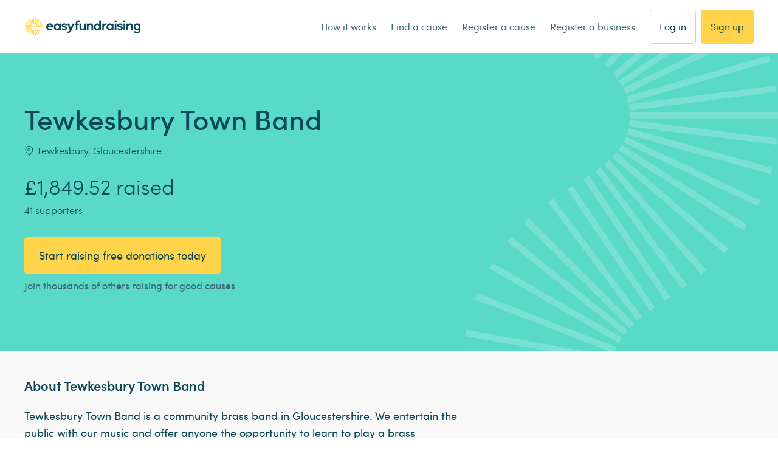

--- FILE ---
content_type: text/html; charset=utf-8
request_url: https://id.abr.ge/api/v2/third-party-cookie/identifier.html?requestID=727512591
body_size: 443
content:
<!DOCTYPE html>
<html>
<head><meta charset="utf-8"></head>
<body>

<pre>
    requestID: 727512591
    Reply: map[uuid:56ec97ef-5c87-4b63-878e-51d1b939f5f4]
</pre>
<script>
    var message = {
        requestID: '727512591',
        
        reply: (document.cookie.indexOf('ab180ClientId=') !== -1) ? {"uuid":"56ec97ef-5c87-4b63-878e-51d1b939f5f4"} : { error: 'Third party cookie is not supported' }
        
    }

    window.parent.postMessage(
        
        JSON.stringify(message)
        
    , '*');
</script>
</body>
</html>


--- FILE ---
content_type: text/css; charset=UTF-8
request_url: https://www.easyfundraising.org.uk/_next/static/css/e14695881e0b04bc.css
body_size: 1359
content:
.style_wrapper__ciCeC{display:flex;flex-direction:column;align-items:flex-start;gap:8px;font-family:Sofia Pro,Helvetica,Arial,sans-serif}.style_copy__7J_TN{display:flex;flex:1 1 0%;flex-direction:column;gap:4px}.style_wrapper__ciCeC.style_small__kPsQG .style_copy__7J_TN{gap:2px}.style_title__RxRIj{margin-bottom:0;font-size:18px;line-height:28px;letter-spacing:0;-webkit-font-smoothing:auto;-moz-osx-font-smoothing:auto;font-weight:400;--tw-text-opacity:1;color:rgb(12 71 88/var(--tw-text-opacity,1))}.style_paragraph__Cxkbk,.style_wrapper__ciCeC.style_small__kPsQG .style_title__RxRIj{font-size:16px;line-height:24px;letter-spacing:0;-webkit-font-smoothing:auto;-moz-osx-font-smoothing:auto}.style_paragraph__Cxkbk{--tw-text-opacity:1;color:rgb(109 145 155/var(--tw-text-opacity,1));font-weight:400}.style_wrapper__ciCeC.style_small__kPsQG .style_paragraph__Cxkbk{font-size:14px;line-height:20px;letter-spacing:0;-webkit-font-smoothing:auto;-moz-osx-font-smoothing:auto}.style_error__smvGN{width:100%}textarea.style_area__ONaYn{height:240px;width:100%;padding:16px;font-size:18px;line-height:28px;letter-spacing:0;-webkit-font-smoothing:auto;-moz-osx-font-smoothing:auto;border-radius:4px;border-width:1px;--tw-border-opacity:1;border-color:rgb(109 145 155/var(--tw-border-opacity,1));--tw-bg-opacity:1;background-color:rgb(255 255 255/var(--tw-bg-opacity,1));--tw-text-opacity:1;color:rgb(12 71 88/var(--tw-text-opacity,1));outline:2px solid transparent;outline-offset:0}textarea.style_area__ONaYn:focus{border-width:2px;--tw-border-opacity:1;border-color:rgb(61 108 121/var(--tw-border-opacity,1))}textarea.style_area__ONaYn.style_withError__eS7zE{--tw-border-opacity:1;border-color:rgb(223 74 50/var(--tw-border-opacity,1))}textarea.style_area__ONaYn.style_withError__eS7zE:focus{border-width:2px;--tw-border-opacity:1;border-color:rgb(223 74 50/var(--tw-border-opacity,1));outline:2px solid transparent;outline-offset:2px}textarea.style_area__ONaYn:disabled{--tw-bg-opacity:1;background-color:rgb(206 218 222/var(--tw-bg-opacity,1));cursor:default}.style_wrapper__ciCeC.style_small__kPsQG .style_area__ONaYn{height:200px;font-size:14px;line-height:20px;letter-spacing:0;-webkit-font-smoothing:auto;-moz-osx-font-smoothing:auto}.style_count__uIn2n{flex:1 1 0%;gap:4px;font-size:10px;line-height:16px;letter-spacing:0;-webkit-font-smoothing:auto;-moz-osx-font-smoothing:auto;--tw-text-opacity:1;color:rgb(61 108 121/var(--tw-text-opacity,1))}.style_green__NyksE{--tw-text-opacity:1;color:rgb(1 145 76/var(--tw-text-opacity,1))}.style_limitError__UdB_H{--tw-text-opacity:1;color:rgb(223 74 50/var(--tw-text-opacity,1))}.style_switch__SdVXU{position:relative;display:inline-block;height:24px;width:40px}.style_switch__SdVXU input{opacity:0;width:0;height:0}.style_slider__Tkn5A{position:absolute;inset:0;cursor:pointer;border-radius:9999px;border-width:1px;--tw-bg-opacity:1;background-color:rgb(158 181 188/var(--tw-bg-opacity,1));display:flex;align-items:center}.style_slider__Tkn5A:before{--tw-content:"";content:var(--tw-content);width:16px;height:16px;--tw-bg-opacity:1;background-color:rgb(255 255 255/var(--tw-bg-opacity,1));border-radius:9999px;--tw-translate-x:4px;transform:translate(var(--tw-translate-x),var(--tw-translate-y)) rotate(var(--tw-rotate)) skewX(var(--tw-skew-x)) skewY(var(--tw-skew-y)) scaleX(var(--tw-scale-x)) scaleY(var(--tw-scale-y))}.style_switch__SdVXU input:checked+.style_slider__Tkn5A{--tw-bg-opacity:1;background-color:rgb(1 145 76/var(--tw-bg-opacity,1))}.style_switch__SdVXU input:checked+.style_slider__Tkn5A:before{transform:translateX(calc(40px - 16px - 4px))}.style_switch__SdVXU input:checked[disabled]+.style_slider__Tkn5A{background-color:#9bc2af}.style_switch__SdVXU input:not(:checked)[disabled]+.style_slider__Tkn5A{background-color:#cedade}.style_switch__SdVXU input:focus-visible+.style_slider__Tkn5A{--tw-border-opacity:1;border-color:rgb(12 71 88/var(--tw-border-opacity,1))}.style_messageBar__cCiDd{display:flex;flex-direction:column}@media (min-width:1024px){.style_messageBar__cCiDd{flex-direction:row}}.style_messageBar__cCiDd{justify-content:center}@media (min-width:768px){.style_messageBar__cCiDd{justify-content:flex-start}}@media (min-width:1024px){.style_messageBar__cCiDd{justify-content:space-between}}.style_messageBar__cCiDd{align-items:center}@media (min-width:768px){.style_messageBar__cCiDd{align-items:flex-start}}.style_messageBar__cCiDd{gap:12px}@media (min-width:768px){.style_messageBar__cCiDd{gap:16px}}.style_messageBar__cCiDd{max-width:480px}@media (min-width:1024px){.style_messageBar__cCiDd{max-width:1280px}}.style_messageBar__cCiDd{padding:16px}@media (min-width:768px){.style_messageBar__cCiDd{padding:24px}}@media (min-width:1024px){.style_messageBar__cCiDd{padding:24px 40px}}.style_messageBar__cCiDd{font-family:Sofia Pro,Helvetica,Arial,sans-serif;--tw-text-opacity:1;color:rgb(12 71 88/var(--tw-text-opacity,1));--tw-bg-opacity:1;background-color:rgb(255 255 255/var(--tw-bg-opacity,1))}.style_detailsContainer__xPUEM{display:flex;flex-direction:column;gap:4px}.style_headingContainer__NXi3a{display:flex;flex-direction:row;align-items:center;justify-content:center}@media (min-width:768px){.style_headingContainer__NXi3a{justify-content:flex-start}}.style_headingContainer__NXi3a{gap:8px}.style_icon__OlMk5{font-size:20px;height:20px;width:20px}h3.style_heading__ZV5ks{font-size:18px;line-height:28px;letter-spacing:0;-webkit-font-smoothing:auto;-moz-osx-font-smoothing:auto}@media (min-width:768px){h3.style_heading__ZV5ks{font-size:22px;line-height:32px;letter-spacing:0;-webkit-font-smoothing:auto;-moz-osx-font-smoothing:auto}}h3.style_heading__ZV5ks{font-weight:600;margin-bottom:0}p.style_description__qyaGe{font-size:16px;line-height:24px;letter-spacing:0;-webkit-font-smoothing:auto;-moz-osx-font-smoothing:auto;font-weight:400;text-align:center}@media (min-width:768px){p.style_description__qyaGe{text-align:start}}p.style_description__qyaGe{padding-bottom:0}.style_warning__cLCmE{color:rgb(232 146 42/var(--tw-text-opacity,1))}.style_success__Uyq8I,.style_warning__cLCmE{--tw-text-opacity:1;display:flex;align-items:center;justify-content:center}.style_success__Uyq8I{color:rgb(1 145 76/var(--tw-text-opacity,1))}.styles_appBanner__JCyTH{align-items:center;justify-content:space-between;padding:18px 16px;height:92px;width:100dvw;--tw-bg-opacity:1;background-color:rgb(41 120 194/var(--tw-bg-opacity,1));position:relative}.styles_appBanner__JCyTH,.styles_content__vox92{display:flex;flex-direction:row;gap:8px}@media (min-width:768px){.styles_content__vox92{gap:16px}}.styles_buttons__Nu1Sk{display:flex;flex-direction:row;gap:8px}@media (min-width:768px){.styles_buttons__Nu1Sk{gap:16px}}.styles_buttons__Nu1Sk{cursor:pointer;z-index:10}.styles_icon__i7L3Y{width:56px;height:56px}.styles_mainText__SvaoA{display:flex;flex:1 1 0%;flex-direction:column;justify-content:center;font-family:Sofia Pro,Helvetica,Arial,sans-serif;font-weight:400;font-size:16px;line-height:24px}@media (min-width:768px){.styles_mainText__SvaoA{font-size:18px;line-height:28px}}.styles_mainText__SvaoA,.styles_secondaryText__Hw6I6{--tw-text-opacity:1;color:rgb(255 255 255/var(--tw-text-opacity,1));padding-bottom:0}.styles_secondaryText__Hw6I6{display:flex;flex:1 1 0%;flex-direction:column;justify-content:center;font-family:Sofia Pro,Helvetica,Arial,sans-serif;font-weight:300;font-size:18px;line-height:28px}.styles_dismiss__OYX9V{align-self:center;width:16px;height:16px;--tw-text-opacity:1;color:rgb(255 255 255/var(--tw-text-opacity,1))}.styles_appBanner__JCyTH.styles_hidden__Z5Dxs{opacity:0}.styles_decoration___XTUI{position:absolute;right:0;top:0;min-width:800px;background-color:transparent;z-index:1}

--- FILE ---
content_type: image/svg+xml
request_url: https://www.easyfundraising.org.uk/assets/bltc43a08d7b030f8ce/john%20-lewis.svg
body_size: 2911
content:
<svg width="128" height="24" viewBox="0 0 128 24" fill="none" xmlns="http://www.w3.org/2000/svg">
<path fill-rule="evenodd" clip-rule="evenodd" d="M1.92283 0.142754H3.38513V8.86175C3.38513 9.8409 3.33008 10.9354 2.62554 11.6949C2.27877 12.0573 1.85677 12.2897 1.35589 12.3885C1.3302 12.3684 0 11.0342 0 11.0342C0.394473 11.0305 0.809128 11.0598 1.18342 10.9061C1.44579 10.8054 1.6311 10.6261 1.73935 10.3717C1.87512 10.1173 1.92466 9.52977 1.92466 8.69338V0.142754H1.92283Z" fill="black"/>
<path d="M15.3496 0C16.9275 0 18.243 0.49781 19.2925 1.49526C20.342 2.49271 20.8667 3.74273 20.8667 5.24531C20.8667 6.74789 20.3364 7.99242 19.2778 8.97706C18.2173 9.9617 16.8816 10.454 15.2688 10.454C13.7295 10.454 12.447 9.9617 11.4214 8.97706C10.3957 7.99242 9.88384 6.75887 9.88384 5.27459C9.88384 3.75188 10.3994 2.49271 11.4324 1.49526C12.4653 0.49781 13.7717 0 15.3496 0ZM15.4083 1.38545C14.2395 1.38545 13.2781 1.74966 12.5259 2.4799C11.7736 3.21014 11.3975 4.13988 11.3975 5.27459C11.3975 6.3727 11.7755 7.2878 12.5296 8.01804C13.2836 8.74828 14.2304 9.11249 15.3643 9.11249C16.5036 9.11249 17.4559 8.74096 18.2173 7.99608C18.9787 7.25119 19.3604 6.32512 19.3604 5.21603C19.3604 4.13622 18.9787 3.22845 18.2173 2.49088C17.454 1.75332 16.5183 1.38545 15.4083 1.38545Z" fill="black"/>
<path fill-rule="evenodd" clip-rule="evenodd" d="M36.2511 0.144585V10.3351H34.7888V5.90052H28.8112V10.3351H27.3489V0.144585H28.8112V4.58278H34.787V0.144585H36.2511ZM52.0319 0.144585H53.4208V10.3351H52.1621L45.0231 2.48722V10.3351H43.6489V0.144585H44.8341L52.0319 8.06013V0.144585Z" fill="black"/>
<path fill-rule="evenodd" clip-rule="evenodd" d="M66.1485 0.144585V10.3351H72.4105V9.02098H67.6163V0.144585H66.1485ZM79.3111 0.144585V10.3351H85.9033V9.02098H80.7789V5.8511H85.6189V4.53703H80.7789V1.45866H85.7694V0.144585H79.3111ZM106.198 0.144585L103.409 7.167L100.563 0.144585H99.1705L96.3394 7.167L93.5231 0.144585H92.0553L96.189 10.4247H96.4734L99.8585 2.08641L103.216 10.4247H103.5L107.649 0.144585H106.198ZM113.949 0.144585H115.417V10.3351H113.949V0.144585ZM125.281 6.07072L124.169 5.39721C123.472 4.97261 123.031 4.54801 122.714 4.15452C122.386 3.74639 122.221 3.24492 122.221 2.70867C122.221 1.90705 122.499 1.25551 123.057 0.754036C123.615 0.252565 124.36 0.0109811 125.252 0.0109811C126.193 0.0109811 126.886 0.248905 127.598 0.728414V2.38473C126.862 1.67828 126.07 1.32505 125.222 1.32505C124.743 1.32505 124.352 1.43486 124.044 1.65632C123.738 1.87594 123.584 2.16511 123.584 2.50918C123.584 2.81482 123.659 3.06739 123.885 3.3346C124.11 3.6018 124.514 3.91294 125.015 4.20576L126.174 4.86463C127.42 5.60769 128 6.55206 128 7.69959C128 8.51585 127.717 9.18936 127.169 9.69998C126.62 10.2106 125.916 10.4833 125.039 10.4668C124.031 10.4485 123.131 10.1685 122.281 9.52794V7.6758C123.07 8.67325 123.986 9.15092 125.024 9.15092C125.483 9.15092 125.864 9.04477 126.169 8.79038C126.473 8.53598 126.639 8.21753 126.639 7.83502C126.64 7.21459 126.178 6.6271 125.281 6.07072Z" fill="black"/>
<path d="M40.5646 17.7455H42.4746C43.0452 17.7455 43.5003 17.8992 43.8397 18.2067C44.1791 18.5141 44.3479 18.9259 44.3479 19.4439C44.3479 19.7916 44.269 20.1082 44.0947 20.3754C43.9205 20.637 43.6682 20.8374 43.3737 20.9483C43.0067 21.0874 42.6709 21.1313 42.0728 21.1295H41.4251V23.7155H40.5646V17.7455ZM42.3242 18.5032H41.4233V20.3681H42.3755C43.0177 20.3681 43.4617 20.0826 43.4617 19.4201C43.4636 18.8088 43.0838 18.5032 42.3242 18.5032ZM49.5274 17.718H50.1292L52.808 23.7119H51.9328L51.1365 21.9457H48.588L47.8413 23.7119H46.9624L49.5274 17.718ZM50.7842 21.188L49.821 19.0284L48.9275 21.188H50.7842Z" fill="black"/>
<path fill-rule="evenodd" clip-rule="evenodd" d="M63.9468 17.7436H68.963V18.5032H66.8861V23.7137H66.0256V18.5032H63.9468V17.7436ZM77.724 17.7528H78.5368V23.7137H77.801L73.7756 19.1236V23.7137H72.972V17.7528H73.6655L77.7258 22.3832V17.7528H77.724ZM86.4593 17.7528V18.5123H83.9273V20.3297H86.373V21.0929H83.9273V22.945H86.54V23.7046H83.0705V17.7528H86.4593Z" fill="black"/>
<path d="M56.6279 23.7137V17.7528H58.1435C58.7471 17.7528 59.2278 17.9029 59.5819 18.2012C59.9378 18.4995 60.114 18.904 60.114 19.4128C60.114 19.7605 60.0277 20.0607 59.8534 20.3132C59.6791 20.5658 59.4461 20.7561 59.1214 20.8806C59.3122 21.005 59.4993 21.1771 59.681 21.393C59.8626 21.609 60.1103 21.986 60.4424 22.5241C60.6497 22.8627 60.8259 23.1171 60.9525 23.2873L61.268 23.7137H60.2388C60.2388 23.7137 59.9635 23.2818 59.9378 23.2488L59.5067 22.579L59.1874 22.1141C59.0113 21.8689 58.848 21.6676 58.7012 21.5211C58.5544 21.3766 58.4388 21.2796 58.3196 21.2155C58.2003 21.1514 57.9857 21.1203 57.7049 21.1203H57.4829V23.7137H56.6279ZM57.7582 18.4775H57.5013V20.359H57.826C58.259 20.359 58.5563 20.3224 58.7177 20.2473C59.0645 20.0899 59.226 19.7568 59.2296 19.4018C59.2315 19.0321 59.0223 18.6935 58.659 18.5691C58.4774 18.5105 58.1765 18.4775 57.7582 18.4775ZM90.7049 23.7137V17.7528H92.2204C92.824 17.7528 93.3047 17.9029 93.6588 18.2012C94.0148 18.4995 94.1909 18.904 94.1909 19.4128C94.1909 19.7605 94.1047 20.0607 93.9304 20.3132C93.7561 20.5658 93.5231 20.7561 93.1983 20.8806C93.3891 21.005 93.5763 21.1771 93.7579 21.393C93.9396 21.609 94.1873 21.986 94.5193 22.5241C94.7267 22.8627 94.9028 23.1171 95.0294 23.2873L95.345 23.7137H94.3157C94.3157 23.7137 94.0405 23.2818 94.0148 23.2488L93.5836 22.579L93.2644 22.1141C93.0882 21.8689 92.9249 21.6676 92.7782 21.5211C92.6314 21.3766 92.5158 21.2796 92.3965 21.2155C92.2773 21.1514 92.0626 21.1203 91.7819 21.1203H91.5599V23.7137H90.7049ZM91.8351 18.4775H91.5782V20.359H91.903C92.336 20.359 92.6332 20.3224 92.7947 20.2473C93.1414 20.0899 93.3029 19.7568 93.3066 19.4018C93.3084 19.0321 93.0993 18.6935 92.736 18.5691C92.5543 18.5105 92.2534 18.4775 91.8351 18.4775Z" fill="black"/>
<path fill-rule="evenodd" clip-rule="evenodd" d="M100.704 21.2155L100.055 20.822C99.6475 20.5731 99.3576 20.3297 99.1851 20.0881C99.0127 19.8484 98.9264 19.572 98.9264 19.259C98.9264 18.7905 99.0897 18.408 99.4163 18.1152C99.7429 17.8223 100.167 17.6759 100.69 17.6759C101.189 17.6759 101.646 17.815 102.062 18.095V19.0632C101.631 18.6496 101.169 18.4428 100.671 18.4428C100.392 18.4428 100.163 18.5068 99.9833 18.6368C99.8035 18.7649 99.7135 18.9314 99.7135 19.1328C99.7135 19.3121 99.7796 19.4787 99.9117 19.6342C100.044 19.7898 100.257 19.9545 100.55 20.1247L101.203 20.5109C101.932 20.9446 102.297 21.4973 102.297 22.169C102.297 22.6467 102.137 23.0347 101.816 23.333C101.495 23.6313 101.079 23.7814 100.565 23.7814C99.9741 23.7814 99.4365 23.6002 98.9521 23.2379V22.1544C99.4145 22.7382 99.9484 23.031 100.556 23.031C100.824 23.031 101.047 22.956 101.225 22.8078C101.403 22.6595 101.493 22.4728 101.493 22.2496C101.491 21.8853 101.229 21.5413 100.704 21.2155Z" fill="black"/>
<path d="M29.8166 22.3685C30.1799 21.9 30.5083 21.0343 30.5652 20.7177C30.4588 20.7177 29.8276 20.7195 29.8276 20.7195C29.7524 20.9666 29.5616 21.4589 29.3286 21.8433L28.2498 20.6683C28.7818 20.359 29.3176 19.7934 29.3011 19.1328C29.2919 18.7484 29.1451 18.4318 28.8589 18.1847C28.5727 17.9376 28.2149 17.8132 27.7819 17.8132C27.3416 17.8132 26.9856 17.9395 26.7159 18.1939C26.4462 18.4464 26.2976 18.7777 26.3269 19.184C26.36 19.6598 26.6003 20.0314 27.059 20.5548C26.9251 20.6298 26.6076 20.8385 26.4957 20.93C25.9893 21.3473 25.6609 21.8067 25.782 22.5625C25.8627 23.0603 26.259 23.6954 27.259 23.7723C28.081 23.8345 28.7635 23.5343 29.3249 23.0146L29.9928 23.7155H31.0734L29.8166 22.3685ZM27.8112 18.5379C28.1764 18.5288 28.4773 18.7228 28.5323 19.0394C28.5855 19.3451 28.4094 19.6196 28.1984 19.8246C28.0828 19.9362 27.9342 20.0497 27.7525 20.1668C27.5617 19.9948 27.4076 19.8081 27.3012 19.6232C27.2113 19.464 27.1397 19.281 27.1397 19.0961C27.1397 18.7649 27.4498 18.5471 27.8112 18.5379ZM26.7379 22.676C26.3948 21.9274 27.0406 21.4388 27.5599 21.1295C27.5599 21.1295 28.5213 22.1727 28.8112 22.4893C28.2626 23.1152 27.0296 23.3074 26.7379 22.676Z" fill="black"/>
</svg>


--- FILE ---
content_type: application/javascript; charset=UTF-8
request_url: https://www.easyfundraising.org.uk/_next/static/chunks/6300-0b6282dd44581cc1.js
body_size: 820
content:
"use strict";(self.webpackChunk_N_E=self.webpackChunk_N_E||[]).push([[6300],{82777:function(e,t){Object.prototype.toString},79655:function(e,t,r){r.d(t,{rU:function(){return v}});var n,o,i,s,a,c,u=r(67294),l=r(73935),f=r(43142),h=r(12599);function d(){return(d=Object.assign?Object.assign.bind():function(e){for(var t=1;t<arguments.length;t++){var r=arguments[t];for(var n in r)Object.prototype.hasOwnProperty.call(r,n)&&(e[n]=r[n])}return e}).apply(this,arguments)}let p=["onClick","relative","reloadDocument","replace","state","target","to","preventScrollReset","viewTransition"];try{window.__reactRouterVersion="6"}catch(e){}(i||(i=r.t(u,2))).startTransition,(s||(s=r.t(l,2))).flushSync,(i||(i=r.t(u,2))).useId;let w="undefined"!=typeof window&&void 0!==window.document&&void 0!==window.document.createElement,b=/^(?:[a-z][a-z0-9+.-]*:|\/\/)/i,v=u.forwardRef(function(e,t){let r,{onClick:n,relative:o,reloadDocument:i,replace:s,state:a,target:c,to:l,preventScrollReset:v,viewTransition:y}=e,S=function(e,t){if(null==e)return{};var r,n,o={},i=Object.keys(e);for(n=0;n<i.length;n++)r=i[n],t.indexOf(r)>=0||(o[r]=e[r]);return o}(e,p),{basename:m}=u.useContext(f.kH),U=!1;if("string"==typeof l&&b.test(l)&&(r=l,w))try{let e=new URL(window.location.href),t=new URL(l.startsWith("//")?e.protocol+l:l),r=(0,h.Zn)(t.pathname,m);t.origin===e.origin&&null!=r?l=r+t.search+t.hash:U=!0}catch(e){}let g=(0,f.oQ)(l,{relative:o}),k=function(e,t){let{target:r,replace:n,state:o,preventScrollReset:i,relative:s,viewTransition:a}=void 0===t?{}:t,c=(0,f.s0)(),l=(0,f.TH)(),h=(0,f.WU)(e,{relative:s});return u.useCallback(t=>{0!==t.button||r&&"_self"!==r||t.metaKey||t.altKey||t.ctrlKey||t.shiftKey||(t.preventDefault(),c(e,{replace:void 0!==n?n:(0,f.Ep)(l)===(0,f.Ep)(h),state:o,preventScrollReset:i,relative:s,viewTransition:a}))},[l,c,h,n,o,r,e,i,s,a])}(l,{replace:s,state:a,target:c,preventScrollReset:v,relative:o,viewTransition:y});return u.createElement("a",d({},S,{href:r||g,onClick:U||i?n:function(e){n&&n(e),e.defaultPrevented||k(e)},ref:t,target:c}))});(n=a||(a={})).UseScrollRestoration="useScrollRestoration",n.UseSubmit="useSubmit",n.UseSubmitFetcher="useSubmitFetcher",n.UseFetcher="useFetcher",n.useViewTransitionState="useViewTransitionState",(o=c||(c={})).UseFetcher="useFetcher",o.UseFetchers="useFetchers",o.UseScrollRestoration="useScrollRestoration"}}]);

--- FILE ---
content_type: application/javascript; charset=UTF-8
request_url: https://www.easyfundraising.org.uk/_next/static/chunks/6490-38d07741e5c059a7.js
body_size: 4430
content:
"use strict";(self.webpackChunk_N_E=self.webpackChunk_N_E||[]).push([[6490],{83681:function(e,t,r){r.d(t,{CC:function(){return m},O0:function(){return d},tS:function(){return f},zK:function(){return g}});var a=r(23405),n=r(51613),i=r(21370),l=r(16613),o=r.n(l),s=r(79926);let{apiBase:c,iterableGetUserProfileUrl:u}=a.config,d=async(e,t)=>{try{let{body:r}=await i.Z.post({url:"".concat(c,"/analytics/event/iterable/"),data:{eventName:e,dataFields:t},requiresAuth:!0});return null==r?void 0:r.details.success}catch(e){return o().error("[ITERABLE] postIterableEvent -  POST /analytics/event/iterable/",e),!1}},g=async e=>{try{return await (0,n.trackEmbeddedReceived)(e,s.ON)}catch(e){o().error("[ITERABLE] trackEmbeddedMessageReceived - Failed to track embedded received:",e)}},f=async(e,t,r)=>{try{return await (0,n.trackEmbeddedClick)({messageId:e,buttonIdentifier:t,clickedUrl:r,appPackageName:s.ON})}catch(e){o().error("[ITERABLE] trackEmbeddedClickEvent - Failed to track embedded click:",e)}},m=async e=>{if(!e)return o().warn("[API] getUserProfileFromIterable requires an email"),null;try{let{body:t}=await i.Z.post({url:u,requiresAuth:!0,data:{email:e}});return t||null}catch(t){return o().error("[API] POST /users/iterable/profile failed for email ".concat(e,":"),t),null}}},97361:function(e,t,r){r.d(t,{IL:function(){return d},VP:function(){return u}});var a=r(23405),n=r(16613),i=r.n(n),l=r(21370),o=r(66804);r(54062);let{apiBase:s,searchServiceBase:c}=a.config,u=async e=>{let{retailerHashes:t,supportingRegisteredCharity:r=!1}=e;try{if(!(null==t?void 0:t.length))return[];let{body:e}=await l.Z.post({url:"".concat(s,"/retailers/bulk"),data:t,options:{headers:{"Content-Type":"application/json"},params:{supportingRegisteredCharity:r}},requiresAuth:!1});return e.details.retailers}catch(e){throw i().error("[API] POST /retailers/bulk",e),Error((0,o.getErrorMessage)(e))}},d=async e=>{try{let{body:t}=await l.Z.get({url:"".concat(s,"/retailers/").concat(e),requiresAuth:!1});return t.details.retailer}catch(t){throw i().error("[API] GET /retailers/".concat(e),t),Error((0,o.getErrorMessage)(t))}}},92740:function(e,t,r){r.d(t,{XG:function(){return c},pQ:function(){return s}});var a=r(67294),n=r(48599),i=r(60190),l=r(16613),o=r.n(l);let s=async function(){let e=arguments.length>0&&void 0!==arguments[0]?arguments[0]:{},t={screen:"home",channel:"website",campaign:void 0,fingerprint:void 0,trackingParams:{},options:{},...e};if(await (0,n.jS)(),!(0,n.gT)())throw Error("Airbridge SDK is not ready");let r=t.fingerprint;if(!r)try{r=await i.ZP.getFingerprint()}catch(e){o().warn("[AIRBRIDGE LINK] Failed to get fingerprint, skipping fingerprint:",e),r=null}let a=new URL("efr://".concat(t.screen));r&&a.searchParams.set("fp",r),t.trackingParams&&Object.entries(t.trackingParams).forEach(e=>{let[t,r]=e;"signupcause"===t&&(a.pathname=r),null!=r&&a.searchParams.set(t,r.toString())});let l={deeplink_url:a.toString(),deeplink_stopover:!0,...t.trackingParams||{},...t.options||{}};return t.campaign&&(l.campaign=t.campaign),await (0,n.Uw)({channel:t.channel,options:l})},c=function(){let e=arguments.length>0&&void 0!==arguments[0]?arguments[0]:{},[t,r]=(0,a.useState)(!0),[n,i]=(0,a.useState)(""),[l,c]=(0,a.useState)(""),u=(0,a.useCallback)(async function(){let t=arguments.length>0&&void 0!==arguments[0]?arguments[0]:{},a={...e.trackingParams||{},...t.trackingParams||{}},n={...e.options||{},...t.options||{}},l={screen:"home",channel:"website",campaign:void 0,fingerprint:void 0,...e,...t,trackingParams:a,options:n};i(""),r(!0);try{let e=await s(l);return c(e),e}catch(e){throw i((null==e?void 0:e.message)||"Failed to generate link"),e}finally{r(!1)}},[e]);return(0,a.useEffect)(()=>{(async()=>{try{await u()}catch(e){o().error("[USE AIRBRIDGE LINK] Failed to auto-generate Airbridge link:",e)}})()},[]),{generateAirbridgeLink:u,isLoading:t,error:n,url:l}};t.ZP=c},98586:function(e,t,r){r.d(t,{t:function(){return u}});var a=r(67294),n=r(79926),i=r(16613),l=r.n(i),o=r(35559),s=r(41575),c=r(83681);let u=function(e){let t=arguments.length>1&&void 0!==arguments[1]?arguments[1]:1,[r,i]=(0,a.useState)(!0),[u,d]=(0,a.useState)(null),[g,f]=(0,a.useState)(!1),m=(0,a.useRef)([]),v=(0,a.useRef)([]),{user:h}=(0,a.useContext)(s.ZP),[p,y]=(0,a.useState)([]),b=(0,o.z)({category:"Embedded Messages"});(0,a.useEffect)(()=>{let e=async()=>{try{await (0,n.wI)(null==h?void 0:h.id),f(!0)}catch(e){d("Failed to initialize Iterable client"),f(!1)}};if(!(null==h?void 0:h.id)){l().info("Embedded messages are only available for logged in users");return}e()},[h]);let w=async e=>{await b({eventName:"embedded message received",messageId:e}),await (0,c.zK)(e)};(0,a.useEffect)(()=>g?(b({eventName:"embedded message session start",messageId:"session",placementId:e}),n.lX.startSession(),n.y0.addUpdateListener({onMessagesUpdated:()=>{let r=[],a=n.y0.getMessagesForPlacement(e).sort((e,t)=>e.metadata.priorityOrder-t.metadata.priorityOrder).slice(0,t);(a=a.map(e=>({...e,countOfImpression:0}))).forEach(e=>{r.push(w(e.metadata.messageId))}),y(a),v.current=a.map(()=>!1)},onEmbeddedMessagingDisabled:()=>{y([])}}),(async()=>{try{i(!0),await n.y0.syncMessages(n.ON,()=>{},[e]),d(null)}catch(e){d(e.message),y([])}finally{i(!1)}})(),()=>{b({eventName:"embedded message session end",messageId:"session",placementId:e}),n.lX.endSession()}):void 0,[g]),(0,a.useEffect)(()=>{if(!p.length)return;let e=p.map((e,t)=>new IntersectionObserver(r=>{let[a]=r,{metadata:i}=e;a.isIntersecting&&!v.current[t]&&(v.current[t]=!0,b({eventName:"embedded message start impression",messageId:i.messageId,placementId:i.placementId}),n.lX.startImpression(i.messageId,i.placementId)),!a.isIntersecting&&v.current[t]&&(v.current[t]=!1,b({eventName:"embedded message pause impression",messageId:i.messageId,placementId:i.placementId}),n.lX.pauseImpression(i.messageId))},{root:null,rootMargin:"0px",threshold:[0,1]}));return e.forEach((e,t)=>{m.current[t]&&e.observe(m.current[t])}),()=>{e.forEach((e,t)=>{m.current[t]&&e.unobserve(m.current[t])})}},[p]);let I=async function(e,t){let r=arguments.length>2&&void 0!==arguments[2]&&arguments[2],{metadata:a}=e,{id:n,action:i}=t,l=r?"default action":n,o=r?t:i;null!==o&&("openUrl"===o.type&&o.data&&window.open(o.data,"_blank"),await b({eventName:r?"embedded message default action click":"embedded message button action clicked",messageId:a.messageId,buttonIdentifier:l,clickedUrl:o}),await (0,c.tS)(a.messageId,l,o))};return{messages:p,isLoading:r,error:u,elementRefs:m,onButtonClick:(e,t)=>I(e,t),onEmbeddedDefaultActionClick:e=>I(e,e.elements.defaultAction,!0)}};t.Z=u},33667:function(e,t,r){var a=r(67294);t.Z=function(){var e,t;let r=arguments.length>0&&void 0!==arguments[0]?arguments[0]:{},{useClipboardFallback:n=!0,forceClipboardOnly:i=!1,...l}=r,[o,s]=(0,a.useState)(!1),[c,u]=(0,a.useState)(null),[d,g]=(0,a.useState)(!1),[f,m]=(0,a.useState)(null),v=(0,a.useMemo)(()=>{var e,t,r,a;return{title:null!==(t=l.title)&&void 0!==t?t:document.title,text:null!==(r=l.text)&&void 0!==r?r:"",url:null!==(a=l.url)&&void 0!==a?a:window.location.href,...(null===(e=l.files)||void 0===e?void 0:e.length)?{files:l.files}:{}}},[l.title,l.text,l.url,l.files]),h="undefined"!=typeof navigator&&"function"==typeof navigator.share,p="undefined"!=typeof navigator&&"function"==typeof navigator.canShare,y="undefined"!=typeof navigator&&"function"==typeof(null===(e=navigator.clipboard)||void 0===e?void 0:e.writeText);(0,a.useEffect)(()=>{if(d){let e=setTimeout(()=>g(!1),3e3);return()=>clearTimeout(e)}},[d]);let b=(0,a.useCallback)(function(){var e;let t=arguments.length>0&&void 0!==arguments[0]?arguments[0]:{};if(!h)return!1;if(p)try{return navigator.canShare(t)}catch(e){return!1}return!(null===(e=t.files)||void 0===e?void 0:e.length)},[h,p]),w=(0,a.useCallback)(e=>{let t={...e};for(let e in t)null==t[e]?delete t[e]:Array.isArray(t[e])&&0===t[e].length&&delete t[e];return t},[]),I=(0,a.useCallback)(async e=>{m(null);try{let t=[e.title,e.text,e.url].filter(Boolean).join("\n\n").trim();if(!t)throw Error("No content available to copy");return await navigator.clipboard.writeText(t),g(!0),{success:!0,method:"clipboard"}}catch(e){return m(e),{success:!1,error:e,method:"clipboard"}}},[]),k=(0,a.useCallback)(async function(){var e,t,r;let a=arguments.length>0&&void 0!==arguments[0]?arguments[0]:{},{forceClipboardOnly:l,...o}=a,c=null!=l?l:i,d=w({...v,...o});if(c&&y&&!(null===(e=d.files)||void 0===e?void 0:e.length))return I(d);if(b(d))try{return s(!0),u(null),await navigator.share(d),{success:!0,method:"share"}}catch(e){if("AbortError"!==e.name){if(u(e),n&&y&&!(null===(r=d.files)||void 0===r?void 0:r.length))return I(d);return{success:!1,error:e,method:"share"}}return{success:!1,cancelled:!0,method:"share"}}finally{s(!1)}else{if(n&&y&&!(null===(t=d.files)||void 0===t?void 0:t.length))return I(d);let e=Error("No sharing or clipboard capability available");return u(e),{success:!1,error:e,method:"none"}}},[v,b,w,I,n,y,i]),E=b(v),S=y&&!(null===(t=v.files)||void 0===t?void 0:t.length);return{handleShare:k,canShareContent:E||n&&S,canShare:E,canCopyToClipboard:S,isSharing:o,copied:d,shareError:c,copyError:f,checkCanShare:b,hasShareMethod:h,hasCanShareMethod:p,hasClipboardAPI:y}}},79926:function(e,t,r){r.d(t,{ON:function(){return u},lX:function(){return g},nc:function(){return m},wI:function(){return f},y0:function(){return d}});var a=r(23405),n=r(51613),i=r(16613),l=r.n(i),o=r(21370);let s=e=>6e4*e,c=null,u="https://www.easyfundraising.org.uk",d=new n.IterableEmbeddedManager(u),g=new n.IterableEmbeddedSessionManager(u),f=async e=>{if(c)return c;try{return c=await (0,n.initialize)(a.config.iterableWebKey,async()=>await v(e)),await c.setUserID(e.toString()),c}catch(e){throw console.error("Failed to initialize Iterable client:",e),e}},m=async()=>{try{c&&(await c.logout(),localStorage.setItem("iterableJWTkey",""),c=null)}catch(e){throw console.error("Failed to logout from Iterable:",e),e}},v=async e=>{let t=localStorage.getItem("iterableJWTkey");return t?p(t).userId===e.toString()&&y(t)?t:(localStorage.removeItem("iterableJWTkey"),await h()):await h()},h=async()=>{try{let{body:e}=await o.Z.post({url:"".concat(a.config.iterableApiBase,"/web/auth/generateJwt"),requiresAuth:!0});return localStorage.setItem("iterableJWTkey",e.jwt),e.jwt}catch(e){throw l().error("[API] POST /web/auth/generateJwt",e),Error("Failed to generate Iterable JWT token")}},p=e=>{let t=e.split(".")[1].replace(/-/g,"+").replace(/_/g,"/");return JSON.parse(decodeURIComponent(window.atob(t).split("").map(function(e){return"%"+("00"+e.charCodeAt(0).toString(16)).slice(-2)}).join("")))},y=e=>!(!e||1e3*p(e).exp<Date.now()+s(1))},54062:function(e,t,r){r.d(t,{Y:function(){return n},o:function(){return a}});let a=["numeric",..."abcdefghijklmnopqrstuvwxyz","other"],n=e=>"other"===e?"Other":"numeric"===e?"0-9":e.toUpperCase()},48111:function(e,t,r){r.d(t,{l:function(){return i}});var a=r(23944),n=r.n(a);let i=()=>{let e;switch(!0){case n().isAndroid():e="android";break;case n().isIosMobile():case n().isIosTablet():e="ios";break;default:e="default"}return e}},32852:function(e,t,r){r.d(t,{Cg:function(){return o},Vk:function(){return i},gN:function(){return n},kw:function(){return l}});var a=r(67421);r(97361),r(16613);let n={ONLINE:"online",IN_STORE:"in-store"},i=function(e,t){let r=arguments.length>2&&void 0!==arguments[2]&&arguments[2];return(e||[]).map(e=>{var a,n,i;let o=l(null===(a=e.retailer)||void 0===a?void 0:a.headlineRates),s="/retailer/".concat(e.retailer.uri,"/");return r&&(s=(null===(i=e.retailer.tenancy)||void 0===i?void 0:i.link)||e.retailer.link),{id:"retailerItem".concat(e.hash),hash:e.retailer.hash,title:e.retailer.name,image:e.retailer.logoUri,altText:e.retailer.name,titleText:e.retailer.name,linkUrl:s,subTitle:t("RetailerCategoryPage.RetailerRate",{rate:o}),...(null===(n=e.retailer.tenancy)||void 0===n?void 0:n.description)&&{description:e.retailer.tenancy.description},tenancy:{...e.retailer.tenancy}}})},l=e=>{if("object"!=typeof e||null===e)return"0%";for(let t of["monetary","percentage"])if(Object.hasOwnProperty.call(e,t)&&"string"==typeof e[t]){let r=e[t].match(/(\d+(\.?(\d)+)?)/g);if(r&&r[0]>0)return e[t]}return"0%"},o=function(e){let t=arguments.length>1&&void 0!==arguments[1]&&arguments[1],r=arguments.length>2?arguments[2]:void 0,{t:n}=(0,a.$G)();return e.map((e,a)=>{var i,l,o,s,c,u,d,g,f,m,v;let h=(null==e?void 0:e.rate)||(null===(i=e.retailerData)||void 0===i?void 0:i.rate),p={retailer:"/retailer/".concat(null===(l=e.retailerData)||void 0===l?void 0:l.uri,"/"),visit:null===(o=e.retailerData)||void 0===o?void 0:o.visitLink};return{retailerTitle:(null==e?void 0:e.name)||(null===(s=e.retailerData)||void 0===s?void 0:s.name),text:n("RetailerCategoryPage.RetailerRate",{rate:h}),logoBox:{imageUri:(null==e?void 0:null===(u=e.image)||void 0===u?void 0:null===(c=u.file)||void 0===c?void 0:c.url)||(null===(d=e.retailerData)||void 0===d?void 0:d.imageUri),size:"medium-custom",imageTitle:(null==e?void 0:null===(g=e.image)||void 0===g?void 0:g.title)||(null===(f=e.retailerData)||void 0===f?void 0:f.name),imageAltText:(null==e?void 0:null===(m=e.image)||void 0===m?void 0:m.altText)||"".concat(null===(v=e.retailerData)||void 0===v?void 0:v.name," logo")},...(null==p?void 0:p[null==e?void 0:e.linkType])&&{href:p[e.linkType],...t&&{target:"_blank"},...r&&{onClick:t=>{var n;return r(t,a,null===(n=e.retailerData)||void 0===n?void 0:n.name)}}}}})}}}]);

--- FILE ---
content_type: image/svg+xml
request_url: https://www.easyfundraising.org.uk/assets/blt09f44724200be689/tesco.svg
body_size: 1354
content:
<svg width="160" height="96" viewBox="0 0 160 96" fill="none" xmlns="http://www.w3.org/2000/svg">
<g clip-path="url(#clip0_6_207)">
<path fill-rule="evenodd" clip-rule="evenodd" d="M137.655 26C126.612 26 120.311 32.444 120.311 40.2731C120.311 48.042 126.612 54.5462 137.655 54.5462C148.698 54.5462 155 48.042 155 40.2731C154.94 32.444 148.638 26 137.655 26ZM137.655 50.3908C132.074 50.3908 128.473 45.7535 128.473 40.2731C128.473 34.7325 132.074 30.1555 137.655 30.1555C143.237 30.1555 146.838 34.7325 146.838 40.2731C146.778 45.7535 143.177 50.3908 137.655 50.3908ZM5.26025 26.542H35.9284V33.2871C33.7678 31.4202 29.1466 30.6975 24.2253 30.6975V49.0658C24.2253 51.7759 24.4653 52.5588 25.4856 53.944H15.703C16.7833 52.5588 16.9634 51.7759 16.9634 49.0658V30.6975C12.0421 30.6975 7.42083 31.4202 5.26025 33.2871V26.542ZM50.6323 49.7885C53.7531 49.7885 59.0345 49.0658 61.075 47.1989V53.944H38.7491C39.8294 52.6793 40.0095 51.7759 40.0095 49.1863V31.3599C40.0095 28.7101 39.8294 27.8669 38.7491 26.6022H59.9347V33.3473C57.8342 31.4804 52.6128 30.6975 49.432 30.6975H46.9713V37.9846H48.7718C50.5723 37.9846 53.333 37.9244 55.1335 37.2619V42.6821C53.333 42.0196 50.5723 41.9594 48.7718 41.9594H46.9713V49.8487L50.6323 49.7885ZM79.92 37.0812C85.2614 37.8039 89.6426 39.7311 89.6426 45.5126C89.6426 52.3782 83.2209 54.5462 76.2591 54.486C71.3978 54.4258 67.2567 54.0042 64.2559 52.7395V46.6569C68.577 49.4874 73.0182 50.3908 76.2591 50.3908C79.62 50.3908 82.7408 49.5476 82.7408 46.958C82.7408 44.3683 79.86 43.7661 73.9785 42.8627C68.8771 42.0798 64.2559 39.9118 64.2559 34.8529C64.1959 28.0476 70.6176 26 76.7392 26C80.7002 26 84.5413 26.4818 88.0822 27.6261V34.2507C85.1414 31.6008 80.7603 30.1555 76.4391 30.1555C73.4983 30.1555 70.7376 31.119 70.7376 33.2871C70.7376 35.9972 74.8187 36.4188 79.92 37.0812ZM110.228 26C113.409 26 116.17 26.3613 118.39 26.9636V33.7689C116.23 31.5406 113.649 30.1555 110.288 30.1555C104.106 30.1555 100.025 34.4916 100.025 40.2731C100.025 46.0546 104.166 50.3908 110.348 50.3908C113.709 50.3908 116.29 49.0056 118.45 46.7773V53.5826C116.23 54.1849 113.469 54.6064 110.288 54.6064C99.6052 54.6064 91.8632 49.2465 91.8632 40.2731C91.8032 31.2997 99.5452 26 110.228 26Z" fill="#E62432"/>
<path d="M154.64 61.4117H136.155C133.154 61.4117 130.753 63.2787 129.613 64.6638C129.613 64.6638 126.732 67.675 124.812 68.7591L124.752 68.8193L124.692 68.8795L124.752 69H142.397C145.817 69 147.438 67.6751 149.598 65.6274C149.598 65.6274 152.479 62.6162 154.64 61.6526H154.7L154.76 61.5924V61.4117H154.64Z" fill="#02549F"/>
<path d="M124.452 61.4117H105.967C102.966 61.4117 100.566 63.2787 99.4252 64.6638C99.4252 64.6638 96.5444 67.675 94.6239 68.7591L94.5639 68.8193L94.5039 68.8795L94.5639 69H112.209C115.63 69 117.25 67.6751 119.411 65.6274C119.411 65.6274 122.291 62.6162 124.452 61.6526H124.512L124.572 61.5924V61.4117H124.452Z" fill="#02549F"/>
<path d="M94.3239 61.4117H75.839C72.8382 61.4117 70.4376 63.2787 69.2973 64.6638C69.2973 64.6638 66.4165 67.675 64.496 68.7591L64.436 68.8193L64.376 68.8795L64.436 69H82.0207C85.4416 69 87.062 67.6751 89.2226 65.6274C89.2226 65.6274 92.1033 62.6162 94.2639 61.6526H94.3239L94.3839 61.5924V61.4117H94.3239Z" fill="#02549F"/>
<path d="M64.1359 61.4117H45.651C42.6502 61.4117 40.2496 63.2787 39.1093 64.6638C39.1093 64.6638 36.2285 67.675 34.308 68.7591L34.248 68.8193L34.188 68.8795L34.248 69H51.8927C55.3136 69 56.934 67.6751 59.0946 65.6274C59.0946 65.6274 61.9753 62.6162 64.1359 61.6526H64.1959L64.256 61.5924V61.4117H64.1359Z" fill="#02549F"/>
<path d="M34.0079 61.4117H15.463C12.4622 61.4117 10.0616 63.2787 8.9213 64.6638C8.9213 64.6638 6.04054 67.675 4.12003 68.7591L4.06002 68.8193L4 68.8795L4.06002 69H21.7047C25.1256 69 26.746 67.6751 28.9066 65.6274C28.9066 65.6274 31.7874 62.6162 33.9479 61.6526H34.0079L34.068 61.5924L34.0079 61.4117Z" fill="#02549F"/>
</g>
<defs>
<clipPath id="clip0_6_207">
<rect width="151" height="43" fill="white" transform="translate(4 26)"/>
</clipPath>
</defs>
</svg>


--- FILE ---
content_type: image/svg+xml
request_url: https://www.easyfundraising.org.uk/assets/blt52d38dd77158ebc4/Dunelm.svg
body_size: 3461
content:
<svg width="128" height="50" viewBox="0 0 128 50" fill="none" xmlns="http://www.w3.org/2000/svg">
<path d="M17.2148 32.3343C16.701 33.3384 15.9566 34.2045 15.0436 34.8604C14.1327 35.4946 13.1111 35.9496 12.0325 36.2015C10.919 36.4671 9.77875 36.6018 8.63447 36.6031H5.30608V19.8397H8.63447C9.75683 19.8397 10.9063 19.9567 12.0403 20.1906C13.151 20.4245 14.1611 20.8455 15.0436 21.4615C15.926 22.0697 16.6497 22.9156 17.2031 23.9994C17.7682 25.0832 18.043 26.5178 18.043 28.2604C18.0623 29.9094 17.7759 31.2817 17.2148 32.3343ZM22.397 22.0619C21.5964 20.4716 20.4478 19.0853 19.0376 18.0075C17.6519 16.9774 16.0794 16.2304 14.4088 15.8088C12.7602 15.3791 11.065 15.1577 9.36207 15.1499H0.410244C0.30144 15.1499 0.197093 15.1935 0.120158 15.271C0.043222 15.3484 0 15.4536 0 15.5632V40.9693C0 41.1954 0.185771 41.3786 0.410244 41.3786H9.35046C11.0185 41.3786 12.7292 41.1214 14.4205 40.6262C16.1195 40.1195 17.6753 39.3398 19.0376 38.2755C20.4077 37.2151 21.5339 35.8429 22.397 34.1899C23.2562 32.5292 23.6858 30.541 23.6858 28.2604C23.6858 25.8161 23.2562 23.7304 22.397 22.0619ZM41.8603 23.3289H37.5837C37.4749 23.3289 37.3706 23.3724 37.2937 23.4499C37.2167 23.5274 37.1735 23.6325 37.1735 23.7421V33.2114C37.1735 33.7377 37.0883 34.2718 36.9374 34.7981C36.7826 35.3166 36.5581 35.7688 36.2717 36.1625C35.9746 36.5562 35.592 36.8763 35.1532 37.0982C34.6691 37.3455 34.1324 37.4699 33.5897 37.4607C33.0894 37.4877 32.5929 37.3613 32.1654 37.0982C31.8104 36.8556 31.5184 36.5307 31.314 36.1508C31.1011 35.761 30.9657 35.3049 30.896 34.7981C30.8274 34.2929 30.7924 33.7837 30.7915 33.2738V23.7304C30.7905 23.6215 30.7468 23.5174 30.67 23.4407C30.5932 23.3641 30.4894 23.3211 30.3813 23.3211H26.1163C26.0081 23.3211 25.9044 23.3641 25.8275 23.4407C25.7507 23.5174 25.707 23.6215 25.706 23.7304V34.5018C25.706 35.4179 25.8299 36.3263 26.0776 37.1917C26.3214 38.0806 26.7316 38.8719 27.2773 39.5659C27.823 40.2598 28.5235 40.8251 29.375 41.2344C30.2264 41.6593 31.2482 41.8737 32.4247 41.8737C33.7871 41.8737 34.983 41.5151 35.9853 40.8134C36.5504 40.4235 37.0226 39.9869 37.4018 39.5269V40.9693C37.4018 41.1954 37.5837 41.3786 37.8121 41.3786H41.8758C41.984 41.3787 42.0877 41.3356 42.1645 41.259C42.2414 41.1823 42.285 41.0782 42.2861 40.9693V23.7421C42.2821 23.6318 42.236 23.5272 42.1574 23.4502C42.0788 23.3733 41.9738 23.3298 41.8642 23.3289M60.3677 25.1338C59.8025 24.4237 59.0837 23.853 58.2662 23.4653C57.3119 23.019 56.2683 22.8002 55.2165 22.826C53.8542 22.826 52.6544 23.1846 51.652 23.8863C51.1264 24.247 50.6535 24.68 50.2471 25.1728V23.7304C50.2461 23.6221 50.203 23.5186 50.127 23.4421C50.051 23.3655 49.9482 23.3221 49.8407 23.3211H45.777C45.7231 23.3205 45.6697 23.3307 45.6197 23.351C45.5697 23.3713 45.5242 23.4013 45.4858 23.4393C45.4473 23.4773 45.4167 23.5226 45.3956 23.5725C45.3745 23.6225 45.3634 23.6761 45.3629 23.7304V40.9576C45.3629 41.1837 45.5487 41.3709 45.7731 41.3709H50.0536C50.1624 41.3709 50.2668 41.3273 50.3437 41.2498C50.4206 41.1723 50.4638 41.0672 50.4638 40.9576V31.4883C50.4638 30.9503 50.5451 30.4279 50.6961 29.9016C50.8509 29.3831 51.0792 28.927 51.3656 28.5372C51.6613 28.1481 52.0344 27.8255 52.4609 27.5899C52.9519 27.3386 53.4971 27.2141 54.0477 27.2273C54.5479 27.2003 55.0445 27.3267 55.4719 27.5899C55.8252 27.8392 56.1166 28.1674 56.3234 28.5489C56.5362 28.9387 56.6794 29.3948 56.7413 29.9016C56.811 30.4279 56.842 30.9425 56.842 31.4259V40.9693C56.842 41.1954 57.0277 41.3786 57.2522 41.3786H61.5211C61.6292 41.3787 61.733 41.3356 61.8098 41.259C61.8866 41.1823 61.9303 41.0782 61.9313 40.9693V30.1979C61.9313 29.2818 61.8113 28.3734 61.5636 27.508C61.3211 26.6454 60.9135 25.8389 60.3639 25.1338M69.099 30.2213C69.2435 29.3352 69.6979 28.5305 70.38 27.9524C71.2005 27.2273 72.1835 26.8881 73.3717 26.8881C73.9948 26.8881 74.5482 26.9895 75.0088 27.2C75.4315 27.3793 75.8095 27.6506 76.116 27.9943C76.4224 28.338 76.6496 28.7457 76.7814 29.1882C76.882 29.5274 76.9439 29.8704 76.9749 30.2291H69.099V30.2213ZM81.4295 28.35C81.0421 27.2184 80.4253 26.1802 79.6182 25.3015C78.8438 24.483 77.8987 23.8479 76.851 23.4419C75.7521 23.0232 74.5853 22.8143 73.4104 22.826C72.079 22.826 70.8328 23.0599 69.6834 23.516C68.5378 23.9799 67.5238 24.6309 66.684 25.4652C65.8227 26.3338 65.1436 27.3679 64.6869 28.506C64.1917 29.7594 63.9445 31.0983 63.9593 32.4473C63.9593 33.9131 64.207 35.2308 64.6869 36.3847C65.1668 37.5543 65.8557 38.5445 66.7149 39.3476C67.5741 40.1545 68.5881 40.7705 69.7569 41.2032C70.9141 41.6398 72.1951 41.8543 73.5652 41.8543C76.8936 41.8543 79.475 40.6379 81.236 38.2443C81.2991 38.1589 81.3267 38.0522 81.313 37.9466C81.2993 37.8411 81.2453 37.7451 81.1625 37.679L78.3178 35.3789C78.274 35.3427 78.2231 35.3164 78.1683 35.3016C78.1136 35.2868 78.0564 35.2839 78.0005 35.2932C77.9447 35.3019 77.8912 35.322 77.8433 35.3522C77.7954 35.3823 77.7541 35.4219 77.7218 35.4686C77.2806 36.108 76.7194 36.6147 76.0538 36.9773C75.3765 37.336 74.5366 37.5231 73.5381 37.5231C72.4239 37.5193 71.3456 37.1251 70.4884 36.4081C69.7724 35.8275 69.2876 35.0071 69.1222 34.0964H81.6617C81.8707 34.0964 82.0449 33.9404 82.0758 33.7377C82.0952 33.5311 82.1145 33.3245 82.1145 33.1061V32.5292C82.1103 31.1094 81.879 29.6996 81.4295 28.3539M119.439 27.508C119.184 26.6191 118.785 25.8239 118.239 25.1338C117.694 24.4438 116.993 23.8746 116.142 23.4653C115.187 23.019 114.144 22.8002 113.092 22.826C111.737 22.826 110.541 23.1222 109.539 23.7226C108.719 24.2156 108.016 24.8836 107.48 25.6796C107.009 24.9281 106.388 24.283 105.657 23.785C104.717 23.1456 103.528 22.8104 102.116 22.8104C101.388 22.8104 100.711 22.9078 100.107 23.1027C99.5034 23.2977 98.95 23.555 98.4817 23.898C98.0173 24.2255 97.607 24.5997 97.2587 25.0091L97.1465 25.1533V23.7304C97.1455 23.6215 97.1018 23.5174 97.025 23.4407C96.9481 23.3641 96.8444 23.3211 96.7362 23.3211H92.6725C92.5644 23.3211 92.4606 23.3641 92.3838 23.4407C92.307 23.5174 92.2633 23.6215 92.2623 23.7304V40.9576C92.2623 41.1837 92.448 41.3709 92.6725 41.3709H96.953C97.0618 41.3709 97.1661 41.3273 97.2431 41.2498C97.32 41.1723 97.3632 41.0672 97.3632 40.9576V31.4883C97.3632 30.9503 97.4329 30.4162 97.5761 29.8899C97.7193 29.3753 97.9244 28.9114 98.2031 28.5255C98.4769 28.1139 98.8499 27.779 99.2871 27.5519C99.7243 27.3249 100.212 27.2132 100.703 27.2273C101.663 27.2273 102.34 27.5158 102.782 28.1161C103.242 28.7438 103.467 29.5586 103.467 30.5488V40.9576C103.467 41.1837 103.648 41.3709 103.877 41.3709H108.146C108.254 41.3709 108.359 41.3273 108.436 41.2498C108.513 41.1723 108.556 41.0672 108.556 40.9576V31.5624C108.556 31.0556 108.626 30.5176 108.761 29.9913C108.885 29.4957 109.091 29.025 109.373 28.5995C109.649 28.1959 110.01 27.858 110.429 27.6093C110.884 27.351 111.401 27.2229 111.923 27.239C112.423 27.212 112.92 27.3384 113.347 27.6015C113.702 27.8441 113.994 28.169 114.199 28.5489C114.412 28.9387 114.555 29.3948 114.617 29.9016C114.69 30.4357 114.721 30.9425 114.721 31.4259V40.9693C114.721 41.1954 114.903 41.3786 115.128 41.3786H119.4C119.508 41.3787 119.612 41.3356 119.689 41.259C119.766 41.1823 119.809 41.0782 119.811 40.9693V30.1979C119.811 29.2818 119.687 28.3734 119.439 27.508Z" fill="#3D9D46"/>
<path d="M128 42.7314V20.1516C128 18.6975 127.385 17.3058 126.301 16.3156L111.083 2.76066L109.342 1.21688C108.397 0.412062 107.194 -0.0200755 105.957 0.000716847C104.72 0.0215092 103.533 0.493819 102.615 1.32994L92.51 10.3587C92.4374 10.4241 92.3789 10.504 92.3383 10.5932C92.2977 10.6824 92.2758 10.7791 92.274 10.8772V15.8282C92.274 16.105 92.4365 16.3545 92.6842 16.4559C92.928 16.5728 93.2144 16.53 93.4196 16.3389L104.655 6.30825L106.017 5.09973C106.029 5.08803 106.048 5.08803 106.056 5.08024L122.922 20.097C122.934 20.1087 122.934 20.1165 122.934 20.1282V44.3376C122.934 44.3571 122.915 44.3765 122.884 44.3765H0.688988C0.505843 44.3845 0.332712 44.463 0.205266 44.5957C0.0778202 44.7284 0.00576917 44.9053 0.00395847 45.09V48.8052C0.00395847 49.1872 0.313576 49.5069 0.688988 49.5069H124.819C125.66 49.5069 126.468 49.1701 127.063 48.5706C127.658 47.9711 127.992 47.158 127.992 46.3102V43.7723L128 42.7314Z" fill="#3D9D46"/>
<path d="M88.1173 14.2416L84.3593 17.6059C84.2788 17.672 84.2138 17.7552 84.169 17.8496C84.1241 17.9439 84.1006 18.0471 84.1 18.1517V41.0083C84.1 41.0598 84.1101 41.1108 84.1298 41.1584C84.1495 41.2059 84.1783 41.2491 84.2147 41.2853C84.251 41.3216 84.2942 41.3502 84.3416 41.3696C84.389 41.3889 84.4397 41.3987 84.4908 41.3981H88.7829C88.8856 41.3981 88.984 41.3571 89.0566 41.284C89.1292 41.2108 89.17 41.1117 89.17 41.0083L89.1893 14.7055C89.1893 14.2221 88.6591 13.8089 88.1134 14.2416" fill="#3D9D46"/>
</svg>


--- FILE ---
content_type: application/javascript; charset=UTF-8
request_url: https://www.easyfundraising.org.uk/_next/static/chunks/512-b0bab8934221e59d.js
body_size: 11814
content:
"use strict";(self.webpackChunk_N_E=self.webpackChunk_N_E||[]).push([[512],{20512:function(e,t,r){r.d(t,{gN:function(){return ry},l0:function(){return rv},J9:function(){return rc},ew:function(){return rs},j0:function(){return rh},wq:function(){return rl}});var n,o,a,i=function(e){var t;return!!e&&"object"==typeof e&&"[object RegExp]"!==(t=Object.prototype.toString.call(e))&&"[object Date]"!==t&&e.$$typeof!==u},u="function"==typeof Symbol&&Symbol.for?Symbol.for("react.element"):60103;function c(e,t){return!1!==t.clone&&t.isMergeableObject(e)?s(Array.isArray(e)?[]:{},e,t):e}function l(e,t,r){return e.concat(t).map(function(e){return c(e,r)})}function s(e,t,r){(r=r||{}).arrayMerge=r.arrayMerge||l,r.isMergeableObject=r.isMergeableObject||i;var n,o,a=Array.isArray(t);return a!==Array.isArray(e)?c(t,r):a?r.arrayMerge(e,t,r):(o={},(n=r).isMergeableObject(e)&&Object.keys(e).forEach(function(t){o[t]=c(e[t],n)}),Object.keys(t).forEach(function(r){n.isMergeableObject(t[r])&&e[r]?o[r]=s(e[r],t[r],n):o[r]=c(t[r],n)}),o)}s.all=function(e,t){if(!Array.isArray(e))throw Error("first argument should be an array");return e.reduce(function(e,r){return s(e,r,t)},{})};var f=s,p="object"==typeof global&&global&&global.Object===Object&&global,d="object"==typeof self&&self&&self.Object===Object&&self,y=p||d||Function("return this")(),v=y.Symbol,h=Object.prototype,b=h.hasOwnProperty,m=h.toString,S=v?v.toStringTag:void 0,g=function(e){var t=b.call(e,S),r=e[S];try{e[S]=void 0;var n=!0}catch(e){}var o=m.call(e);return n&&(t?e[S]=r:delete e[S]),o},_=Object.prototype.toString,j=v?v.toStringTag:void 0,E=function(e){return null==e?void 0===e?"[object Undefined]":"[object Null]":j&&j in Object(e)?g(e):_.call(e)},O=function(e,t){return function(r){return e(t(r))}},T=O(Object.getPrototypeOf,Object),A=function(e){return null!=e&&"object"==typeof e},w=Object.prototype,F=Function.prototype.toString,P=w.hasOwnProperty,R=F.call(Object),C=function(e){if(!A(e)||"[object Object]"!=E(e))return!1;var t=T(e);if(null===t)return!0;var r=P.call(t,"constructor")&&t.constructor;return"function"==typeof r&&r instanceof r&&F.call(r)==R},I=function(e,t){return e===t||e!=e&&t!=t},k=function(e,t){for(var r=e.length;r--;)if(I(e[r][0],t))return r;return -1},M=Array.prototype.splice;function x(e){var t=-1,r=null==e?0:e.length;for(this.clear();++t<r;){var n=e[t];this.set(n[0],n[1])}}x.prototype.clear=function(){this.__data__=[],this.size=0},x.prototype.delete=function(e){var t=this.__data__,r=k(t,e);return!(r<0)&&(r==t.length-1?t.pop():M.call(t,r,1),--this.size,!0)},x.prototype.get=function(e){var t=this.__data__,r=k(t,e);return r<0?void 0:t[r][1]},x.prototype.has=function(e){return k(this.__data__,e)>-1},x.prototype.set=function(e,t){var r=this.__data__,n=k(r,e);return n<0?(++this.size,r.push([e,t])):r[n][1]=t,this};var D=function(e){var t=typeof e;return null!=e&&("object"==t||"function"==t)},U=function(e){if(!D(e))return!1;var t=E(e);return"[object Function]"==t||"[object GeneratorFunction]"==t||"[object AsyncFunction]"==t||"[object Proxy]"==t},$=y["__core-js_shared__"],V=(n=/[^.]+$/.exec($&&$.keys&&$.keys.IE_PROTO||""))?"Symbol(src)_1."+n:"",L=Function.prototype.toString,N=function(e){if(null!=e){try{return L.call(e)}catch(e){}try{return e+""}catch(e){}}return""},B=/^\[object .+?Constructor\]$/,z=Object.prototype,G=Function.prototype.toString,W=z.hasOwnProperty,H=RegExp("^"+G.call(W).replace(/[\\^$.*+?()[\]{}|]/g,"\\$&").replace(/hasOwnProperty|(function).*?(?=\\\()| for .+?(?=\\\])/g,"$1.*?")+"$"),q=function(e,t){var r,n=null==e?void 0:e[t];return D(r=n)&&(!V||!(V in r))&&(U(r)?H:B).test(N(r))?n:void 0},K=q(y,"Map"),Y=q(Object,"create"),J=Object.prototype.hasOwnProperty,Q=Object.prototype.hasOwnProperty;function X(e){var t=-1,r=null==e?0:e.length;for(this.clear();++t<r;){var n=e[t];this.set(n[0],n[1])}}X.prototype.clear=function(){this.__data__=Y?Y(null):{},this.size=0},X.prototype.delete=function(e){var t=this.has(e)&&delete this.__data__[e];return this.size-=t?1:0,t},X.prototype.get=function(e){var t=this.__data__;if(Y){var r=t[e];return"__lodash_hash_undefined__"===r?void 0:r}return J.call(t,e)?t[e]:void 0},X.prototype.has=function(e){var t=this.__data__;return Y?void 0!==t[e]:Q.call(t,e)},X.prototype.set=function(e,t){var r=this.__data__;return this.size+=this.has(e)?0:1,r[e]=Y&&void 0===t?"__lodash_hash_undefined__":t,this};var Z=function(e){var t=typeof e;return"string"==t||"number"==t||"symbol"==t||"boolean"==t?"__proto__"!==e:null===e},ee=function(e,t){var r=e.__data__;return Z(t)?r["string"==typeof t?"string":"hash"]:r.map};function et(e){var t=-1,r=null==e?0:e.length;for(this.clear();++t<r;){var n=e[t];this.set(n[0],n[1])}}function er(e){var t=this.__data__=new x(e);this.size=t.size}et.prototype.clear=function(){this.size=0,this.__data__={hash:new X,map:new(K||x),string:new X}},et.prototype.delete=function(e){var t=ee(this,e).delete(e);return this.size-=t?1:0,t},et.prototype.get=function(e){return ee(this,e).get(e)},et.prototype.has=function(e){return ee(this,e).has(e)},et.prototype.set=function(e,t){var r=ee(this,e),n=r.size;return r.set(e,t),this.size+=r.size==n?0:1,this},er.prototype.clear=function(){this.__data__=new x,this.size=0},er.prototype.delete=function(e){var t=this.__data__,r=t.delete(e);return this.size=t.size,r},er.prototype.get=function(e){return this.__data__.get(e)},er.prototype.has=function(e){return this.__data__.has(e)},er.prototype.set=function(e,t){var r=this.__data__;if(r instanceof x){var n=r.__data__;if(!K||n.length<199)return n.push([e,t]),this.size=++r.size,this;r=this.__data__=new et(n)}return r.set(e,t),this.size=r.size,this};var en=function(e,t){for(var r=-1,n=null==e?0:e.length;++r<n&&!1!==t(e[r],r,e););return e},eo=function(){try{var e=q(Object,"defineProperty");return e({},"",{}),e}catch(e){}}(),ea=function(e,t,r){"__proto__"==t&&eo?eo(e,t,{configurable:!0,enumerable:!0,value:r,writable:!0}):e[t]=r},ei=Object.prototype.hasOwnProperty,eu=function(e,t,r){var n=e[t];ei.call(e,t)&&I(n,r)&&(void 0!==r||t in e)||ea(e,t,r)},ec=function(e,t,r,n){var o=!r;r||(r={});for(var a=-1,i=t.length;++a<i;){var u=t[a],c=n?n(r[u],e[u],u,r,e):void 0;void 0===c&&(c=e[u]),o?ea(r,u,c):eu(r,u,c)}return r},el=function(e,t){for(var r=-1,n=Array(e);++r<e;)n[r]=t(r);return n},es=function(e){return A(e)&&"[object Arguments]"==E(e)},ef=Object.prototype,ep=ef.hasOwnProperty,ed=ef.propertyIsEnumerable,ey=es(function(){return arguments}())?es:function(e){return A(e)&&ep.call(e,"callee")&&!ed.call(e,"callee")},ev=Array.isArray,eh="object"==typeof exports&&exports&&!exports.nodeType&&exports,eb=eh&&"object"==typeof module&&module&&!module.nodeType&&module,em=eb&&eb.exports===eh?y.Buffer:void 0,eS=(em?em.isBuffer:void 0)||function(){return!1},eg=/^(?:0|[1-9]\d*)$/,e_=function(e,t){var r=typeof e;return!!(t=null==t?9007199254740991:t)&&("number"==r||"symbol"!=r&&eg.test(e))&&e>-1&&e%1==0&&e<t},ej=function(e){return"number"==typeof e&&e>-1&&e%1==0&&e<=9007199254740991},eE={};eE["[object Float32Array]"]=eE["[object Float64Array]"]=eE["[object Int8Array]"]=eE["[object Int16Array]"]=eE["[object Int32Array]"]=eE["[object Uint8Array]"]=eE["[object Uint8ClampedArray]"]=eE["[object Uint16Array]"]=eE["[object Uint32Array]"]=!0,eE["[object Arguments]"]=eE["[object Array]"]=eE["[object ArrayBuffer]"]=eE["[object Boolean]"]=eE["[object DataView]"]=eE["[object Date]"]=eE["[object Error]"]=eE["[object Function]"]=eE["[object Map]"]=eE["[object Number]"]=eE["[object Object]"]=eE["[object RegExp]"]=eE["[object Set]"]=eE["[object String]"]=eE["[object WeakMap]"]=!1;var eO=function(e){return function(t){return e(t)}},eT="object"==typeof exports&&exports&&!exports.nodeType&&exports,eA=eT&&"object"==typeof module&&module&&!module.nodeType&&module,ew=eA&&eA.exports===eT&&p.process,eF=function(){try{var e=eA&&eA.require&&eA.require("util").types;if(e)return e;return ew&&ew.binding&&ew.binding("util")}catch(e){}}(),eP=eF&&eF.isTypedArray,eR=eP?eO(eP):function(e){return A(e)&&ej(e.length)&&!!eE[E(e)]},eC=Object.prototype.hasOwnProperty,eI=function(e,t){var r=ev(e),n=!r&&ey(e),o=!r&&!n&&eS(e),a=!r&&!n&&!o&&eR(e),i=r||n||o||a,u=i?el(e.length,String):[],c=u.length;for(var l in e)(t||eC.call(e,l))&&!(i&&("length"==l||o&&("offset"==l||"parent"==l)||a&&("buffer"==l||"byteLength"==l||"byteOffset"==l)||e_(l,c)))&&u.push(l);return u},ek=Object.prototype,eM=function(e){var t=e&&e.constructor;return e===("function"==typeof t&&t.prototype||ek)},ex=O(Object.keys,Object),eD=Object.prototype.hasOwnProperty,eU=function(e){if(!eM(e))return ex(e);var t=[];for(var r in Object(e))eD.call(e,r)&&"constructor"!=r&&t.push(r);return t},e$=function(e){return null!=e&&ej(e.length)&&!U(e)},eV=function(e){return e$(e)?eI(e):eU(e)},eL=function(e){var t=[];if(null!=e)for(var r in Object(e))t.push(r);return t},eN=Object.prototype.hasOwnProperty,eB=function(e){if(!D(e))return eL(e);var t=eM(e),r=[];for(var n in e)"constructor"==n&&(t||!eN.call(e,n))||r.push(n);return r},ez=function(e){return e$(e)?eI(e,!0):eB(e)},eG="object"==typeof exports&&exports&&!exports.nodeType&&exports,eW=eG&&"object"==typeof module&&module&&!module.nodeType&&module,eH=eW&&eW.exports===eG?y.Buffer:void 0,eq=eH?eH.allocUnsafe:void 0,eK=function(e,t){if(t)return e.slice();var r=e.length,n=eq?eq(r):new e.constructor(r);return e.copy(n),n},eY=function(e,t){var r=-1,n=e.length;for(t||(t=Array(n));++r<n;)t[r]=e[r];return t},eJ=function(e,t){for(var r=-1,n=null==e?0:e.length,o=0,a=[];++r<n;){var i=e[r];t(i,r,e)&&(a[o++]=i)}return a},eQ=function(){return[]},eX=Object.prototype.propertyIsEnumerable,eZ=Object.getOwnPropertySymbols,e0=eZ?function(e){return null==e?[]:eJ(eZ(e=Object(e)),function(t){return eX.call(e,t)})}:eQ,e1=function(e,t){for(var r=-1,n=t.length,o=e.length;++r<n;)e[o+r]=t[r];return e},e6=Object.getOwnPropertySymbols?function(e){for(var t=[];e;)e1(t,e0(e)),e=T(e);return t}:eQ,e9=function(e,t,r){var n=t(e);return ev(e)?n:e1(n,r(e))},e2=function(e){return e9(e,eV,e0)},e8=function(e){return e9(e,ez,e6)},e4=q(y,"DataView"),e3=q(y,"Promise"),e5=q(y,"Set"),e7=q(y,"WeakMap"),te="[object Map]",tt="[object Promise]",tr="[object Set]",tn="[object WeakMap]",to="[object DataView]",ta=N(e4),ti=N(K),tu=N(e3),tc=N(e5),tl=N(e7),ts=E;(e4&&ts(new e4(new ArrayBuffer(1)))!=to||K&&ts(new K)!=te||e3&&ts(e3.resolve())!=tt||e5&&ts(new e5)!=tr||e7&&ts(new e7)!=tn)&&(ts=function(e){var t=E(e),r="[object Object]"==t?e.constructor:void 0,n=r?N(r):"";if(n)switch(n){case ta:return to;case ti:return te;case tu:return tt;case tc:return tr;case tl:return tn}return t});var tf=ts,tp=Object.prototype.hasOwnProperty,td=function(e){var t=e.length,r=new e.constructor(t);return t&&"string"==typeof e[0]&&tp.call(e,"index")&&(r.index=e.index,r.input=e.input),r},ty=y.Uint8Array,tv=function(e){var t=new e.constructor(e.byteLength);return new ty(t).set(new ty(e)),t},th=function(e,t){var r=t?tv(e.buffer):e.buffer;return new e.constructor(r,e.byteOffset,e.byteLength)},tb=/\w*$/,tm=function(e){var t=new e.constructor(e.source,tb.exec(e));return t.lastIndex=e.lastIndex,t},tS=v?v.prototype:void 0,tg=tS?tS.valueOf:void 0,t_=function(e,t){var r=t?tv(e.buffer):e.buffer;return new e.constructor(r,e.byteOffset,e.length)},tj=function(e,t,r){var n=e.constructor;switch(t){case"[object ArrayBuffer]":return tv(e);case"[object Boolean]":case"[object Date]":return new n(+e);case"[object DataView]":return th(e,r);case"[object Float32Array]":case"[object Float64Array]":case"[object Int8Array]":case"[object Int16Array]":case"[object Int32Array]":case"[object Uint8Array]":case"[object Uint8ClampedArray]":case"[object Uint16Array]":case"[object Uint32Array]":return t_(e,r);case"[object Map]":case"[object Set]":return new n;case"[object Number]":case"[object String]":return new n(e);case"[object RegExp]":return tm(e);case"[object Symbol]":return tg?Object(tg.call(e)):{}}},tE=Object.create,tO=function(){function e(){}return function(t){if(!D(t))return{};if(tE)return tE(t);e.prototype=t;var r=new e;return e.prototype=void 0,r}}(),tT=eF&&eF.isMap,tA=tT?eO(tT):function(e){return A(e)&&"[object Map]"==tf(e)},tw=eF&&eF.isSet,tF=tw?eO(tw):function(e){return A(e)&&"[object Set]"==tf(e)},tP="[object Arguments]",tR="[object Function]",tC="[object Object]",tI={};tI[tP]=tI["[object Array]"]=tI["[object ArrayBuffer]"]=tI["[object DataView]"]=tI["[object Boolean]"]=tI["[object Date]"]=tI["[object Float32Array]"]=tI["[object Float64Array]"]=tI["[object Int8Array]"]=tI["[object Int16Array]"]=tI["[object Int32Array]"]=tI["[object Map]"]=tI["[object Number]"]=tI[tC]=tI["[object RegExp]"]=tI["[object Set]"]=tI["[object String]"]=tI["[object Symbol]"]=tI["[object Uint8Array]"]=tI["[object Uint8ClampedArray]"]=tI["[object Uint16Array]"]=tI["[object Uint32Array]"]=!0,tI["[object Error]"]=tI[tR]=tI["[object WeakMap]"]=!1;var tk=function e(t,r,n,o,a,i){var u,c=1&r,l=2&r,s=4&r;if(n&&(u=a?n(t,o,a,i):n(t)),void 0!==u)return u;if(!D(t))return t;var f=ev(t);if(f){if(u=td(t),!c)return eY(t,u)}else{var p,d,y,v,h=tf(t),b=h==tR||"[object GeneratorFunction]"==h;if(eS(t))return eK(t,c);if(h==tC||h==tP||b&&!a){if(u=l||b?{}:"function"!=typeof t.constructor||eM(t)?{}:tO(T(t)),!c)return l?(d=(p=u)&&ec(t,ez(t),p),ec(t,e6(t),d)):(v=(y=u)&&ec(t,eV(t),y),ec(t,e0(t),v))}else{if(!tI[h])return a?t:{};u=tj(t,h,c)}}i||(i=new er);var m=i.get(t);if(m)return m;i.set(t,u),tF(t)?t.forEach(function(o){u.add(e(o,r,n,o,t,i))}):tA(t)&&t.forEach(function(o,a){u.set(a,e(o,r,n,a,t,i))});var S=s?l?e8:e2:l?ez:eV,g=f?void 0:S(t);return en(g||t,function(o,a){g&&(o=t[a=o]),eu(u,a,e(o,r,n,a,t,i))}),u},tM=function(e){return tk(e,5)},tx=r(67294),tD=r(69590),tU=r.n(tD),t$=function(e,t){},tV=function(e){return tk(e,4)},tL=function(e,t){for(var r=-1,n=null==e?0:e.length,o=Array(n);++r<n;)o[r]=t(e[r],r,e);return o},tN=function(e){return"symbol"==typeof e||A(e)&&"[object Symbol]"==E(e)};function tB(e,t){if("function"!=typeof e||null!=t&&"function"!=typeof t)throw TypeError("Expected a function");var r=function(){var n=arguments,o=t?t.apply(this,n):n[0],a=r.cache;if(a.has(o))return a.get(o);var i=e.apply(this,n);return r.cache=a.set(o,i)||a,i};return r.cache=new(tB.Cache||et),r}tB.Cache=et;var tz=/[^.[\]]+|\[(?:(-?\d+(?:\.\d+)?)|(["'])((?:(?!\2)[^\\]|\\.)*?)\2)\]|(?=(?:\.|\[\])(?:\.|\[\]|$))/g,tG=/\\(\\)?/g,tW=(a=(o=tB(function(e){var t=[];return 46===e.charCodeAt(0)&&t.push(""),e.replace(tz,function(e,r,n,o){t.push(n?o.replace(tG,"$1"):r||e)}),t},function(e){return 500===a.size&&a.clear(),e})).cache,o),tH=1/0,tq=function(e){if("string"==typeof e||tN(e))return e;var t=e+"";return"0"==t&&1/e==-tH?"-0":t},tK=1/0,tY=v?v.prototype:void 0,tJ=tY?tY.toString:void 0,tQ=function e(t){if("string"==typeof t)return t;if(ev(t))return tL(t,e)+"";if(tN(t))return tJ?tJ.call(t):"";var r=t+"";return"0"==r&&1/t==-tK?"-0":r},tX=function(e){return ev(e)?tL(e,tq):tN(e)?[e]:eY(tW(null==e?"":tQ(e)))},tZ=r(8679),t0=r.n(tZ);function t1(){return(t1=Object.assign||function(e){for(var t=1;t<arguments.length;t++){var r=arguments[t];for(var n in r)Object.prototype.hasOwnProperty.call(r,n)&&(e[n]=r[n])}return e}).apply(this,arguments)}function t6(e,t){e.prototype=Object.create(t.prototype),e.prototype.constructor=e,e.__proto__=t}function t9(e,t){if(null==e)return{};var r,n,o={},a=Object.keys(e);for(n=0;n<a.length;n++)r=a[n],t.indexOf(r)>=0||(o[r]=e[r]);return o}function t2(e){if(void 0===e)throw ReferenceError("this hasn't been initialised - super() hasn't been called");return e}var t8=(0,tx.createContext)(void 0);t8.displayName="FormikContext";var t4=t8.Provider;function t3(){var e=(0,tx.useContext)(t8);return e||t$(!1),e}t8.Consumer;var t5=function(e){return Array.isArray(e)&&0===e.length},t7=function(e){return"function"==typeof e},re=function(e){return null!==e&&"object"==typeof e},rt=function(e){return"[object String]"===Object.prototype.toString.call(e)},rr=function(e){return 0===tx.Children.count(e)},rn=function(e){return re(e)&&t7(e.then)};function ro(e,t,r,n){void 0===n&&(n=0);for(var o=tX(t);e&&n<o.length;)e=e[o[n++]];return n===o.length||e?void 0===e?r:e:r}function ra(e,t,r){for(var n=tV(e),o=n,a=0,i=tX(t);a<i.length-1;a++){var u=i[a],c=ro(e,i.slice(0,a+1));if(c&&(re(c)||Array.isArray(c)))o=o[u]=tV(c);else{var l=i[a+1];o=o[u]=String(Math.floor(Number(l)))===l&&Number(l)>=0?[]:{}}}return(0===a?e:o)[i[a]]===r?e:(void 0===r?delete o[i[a]]:o[i[a]]=r,0===a&&void 0===r&&delete n[i[a]],n)}var ri={},ru={};function rc(e){var t,r,n,o,a,i,u,c,l,s,p,d,y,v,h,b,m,S,g,_,j,E,O,T,A,w,F,P,R,C,I,k,M,x,D,U,$,V,L,N,B,z,G,W,H,q,K,Y,J,Q,X,Z,ee,et,er,en=(r=void 0===(t=e.validateOnChange)||t,o=void 0===(n=e.validateOnBlur)||n,i=void 0!==(a=e.validateOnMount)&&a,u=e.isInitialValid,l=void 0!==(c=e.enableReinitialize)&&c,s=e.onSubmit,p=t9(e,["validateOnChange","validateOnBlur","validateOnMount","isInitialValid","enableReinitialize","onSubmit"]),d=t1({validateOnChange:r,validateOnBlur:o,validateOnMount:i,onSubmit:s},p),y=(0,tx.useRef)(d.initialValues),v=(0,tx.useRef)(d.initialErrors||ri),h=(0,tx.useRef)(d.initialTouched||ru),b=(0,tx.useRef)(d.initialStatus),m=(0,tx.useRef)(!1),S=(0,tx.useRef)({}),(0,tx.useEffect)(function(){return m.current=!0,function(){m.current=!1}},[]),g=(0,tx.useState)(0)[1],j=(_=(0,tx.useRef)({values:tM(d.initialValues),errors:tM(d.initialErrors)||ri,touched:tM(d.initialTouched)||ru,status:tM(d.initialStatus),isSubmitting:!1,isValidating:!1,submitCount:0})).current,E=(0,tx.useCallback)(function(e){var t=_.current;_.current=function(e,t){switch(t.type){case"SET_VALUES":return t1({},e,{values:t.payload});case"SET_TOUCHED":return t1({},e,{touched:t.payload});case"SET_ERRORS":if(tU()(e.errors,t.payload))return e;return t1({},e,{errors:t.payload});case"SET_STATUS":return t1({},e,{status:t.payload});case"SET_ISSUBMITTING":return t1({},e,{isSubmitting:t.payload});case"SET_ISVALIDATING":return t1({},e,{isValidating:t.payload});case"SET_FIELD_VALUE":return t1({},e,{values:ra(e.values,t.payload.field,t.payload.value)});case"SET_FIELD_TOUCHED":return t1({},e,{touched:ra(e.touched,t.payload.field,t.payload.value)});case"SET_FIELD_ERROR":return t1({},e,{errors:ra(e.errors,t.payload.field,t.payload.value)});case"RESET_FORM":return t1({},e,t.payload);case"SET_FORMIK_STATE":return t.payload(e);case"SUBMIT_ATTEMPT":return t1({},e,{touched:function e(t,r,n,o){void 0===n&&(n=new WeakMap),void 0===o&&(o={});for(var a=0,i=Object.keys(t);a<i.length;a++){var u=i[a],c=t[u];re(c)?n.get(c)||(n.set(c,!0),o[u]=Array.isArray(c)?[]:{},e(c,r,n,o[u])):o[u]=r}return o}(e.values,!0),isSubmitting:!0,submitCount:e.submitCount+1});case"SUBMIT_FAILURE":case"SUBMIT_SUCCESS":return t1({},e,{isSubmitting:!1});default:return e}}(t,e),t!==_.current&&g(function(e){return e+1})},[]),O=(0,tx.useCallback)(function(e,t){return new Promise(function(r,n){var o=d.validate(e,t);null==o?r(ri):rn(o)?o.then(function(e){r(e||ri)},function(e){n(e)}):r(o)})},[d.validate]),T=(0,tx.useCallback)(function(e,t){var r=d.validationSchema,n=t7(r)?r(t):r,o=t&&n.validateAt?n.validateAt(t,e):rs(e,n);return new Promise(function(e,t){o.then(function(){e(ri)},function(r){"ValidationError"===r.name?e(rl(r)):t(r)})})},[d.validationSchema]),A=(0,tx.useCallback)(function(e,t){return new Promise(function(r){return r(S.current[e].validate(t))})},[]),w=(0,tx.useCallback)(function(e){var t=Object.keys(S.current).filter(function(e){return t7(S.current[e].validate)});return Promise.all(t.length>0?t.map(function(t){return A(t,ro(e,t))}):[Promise.resolve("DO_NOT_DELETE_YOU_WILL_BE_FIRED")]).then(function(e){return e.reduce(function(e,r,n){return"DO_NOT_DELETE_YOU_WILL_BE_FIRED"===r||r&&(e=ra(e,t[n],r)),e},{})})},[A]),F=(0,tx.useCallback)(function(e){return Promise.all([w(e),d.validationSchema?T(e):{},d.validate?O(e):{}]).then(function(e){var t=e[0],r=e[1],n=e[2];return f.all([t,r,n],{arrayMerge:rf})})},[d.validate,d.validationSchema,w,O,T]),P=rd(function(e){return void 0===e&&(e=j.values),E({type:"SET_ISVALIDATING",payload:!0}),F(e).then(function(e){return m.current&&(E({type:"SET_ISVALIDATING",payload:!1}),E({type:"SET_ERRORS",payload:e})),e})}),(0,tx.useEffect)(function(){i&&!0===m.current&&tU()(y.current,d.initialValues)&&P(y.current)},[i,P]),R=(0,tx.useCallback)(function(e){var t=e&&e.values?e.values:y.current,r=e&&e.errors?e.errors:v.current?v.current:d.initialErrors||{},n=e&&e.touched?e.touched:h.current?h.current:d.initialTouched||{},o=e&&e.status?e.status:b.current?b.current:d.initialStatus;y.current=t,v.current=r,h.current=n,b.current=o;var a=function(){E({type:"RESET_FORM",payload:{isSubmitting:!!e&&!!e.isSubmitting,errors:r,touched:n,status:o,values:t,isValidating:!!e&&!!e.isValidating,submitCount:e&&e.submitCount&&"number"==typeof e.submitCount?e.submitCount:0}})};if(d.onReset){var i=d.onReset(j.values,Y);rn(i)?i.then(a):a()}else a()},[d.initialErrors,d.initialStatus,d.initialTouched,d.onReset]),(0,tx.useEffect)(function(){!0===m.current&&!tU()(y.current,d.initialValues)&&l&&(y.current=d.initialValues,R(),i&&P(y.current))},[l,d.initialValues,R,i,P]),(0,tx.useEffect)(function(){l&&!0===m.current&&!tU()(v.current,d.initialErrors)&&(v.current=d.initialErrors||ri,E({type:"SET_ERRORS",payload:d.initialErrors||ri}))},[l,d.initialErrors]),(0,tx.useEffect)(function(){l&&!0===m.current&&!tU()(h.current,d.initialTouched)&&(h.current=d.initialTouched||ru,E({type:"SET_TOUCHED",payload:d.initialTouched||ru}))},[l,d.initialTouched]),(0,tx.useEffect)(function(){l&&!0===m.current&&!tU()(b.current,d.initialStatus)&&(b.current=d.initialStatus,E({type:"SET_STATUS",payload:d.initialStatus}))},[l,d.initialStatus,d.initialTouched]),C=rd(function(e){if(S.current[e]&&t7(S.current[e].validate)){var t=ro(j.values,e),r=S.current[e].validate(t);return rn(r)?(E({type:"SET_ISVALIDATING",payload:!0}),r.then(function(e){return e}).then(function(t){E({type:"SET_FIELD_ERROR",payload:{field:e,value:t}}),E({type:"SET_ISVALIDATING",payload:!1})})):(E({type:"SET_FIELD_ERROR",payload:{field:e,value:r}}),Promise.resolve(r))}return d.validationSchema?(E({type:"SET_ISVALIDATING",payload:!0}),T(j.values,e).then(function(e){return e}).then(function(t){E({type:"SET_FIELD_ERROR",payload:{field:e,value:ro(t,e)}}),E({type:"SET_ISVALIDATING",payload:!1})})):Promise.resolve()}),I=(0,tx.useCallback)(function(e,t){var r=t.validate;S.current[e]={validate:r}},[]),k=(0,tx.useCallback)(function(e){delete S.current[e]},[]),M=rd(function(e,t){return E({type:"SET_TOUCHED",payload:e}),(void 0===t?o:t)?P(j.values):Promise.resolve()}),x=(0,tx.useCallback)(function(e){E({type:"SET_ERRORS",payload:e})},[]),D=rd(function(e,t){var n=t7(e)?e(j.values):e;return E({type:"SET_VALUES",payload:n}),(void 0===t?r:t)?P(n):Promise.resolve()}),U=(0,tx.useCallback)(function(e,t){E({type:"SET_FIELD_ERROR",payload:{field:e,value:t}})},[]),$=rd(function(e,t,n){return E({type:"SET_FIELD_VALUE",payload:{field:e,value:t}}),(void 0===n?r:n)?P(ra(j.values,e,t)):Promise.resolve()}),V=(0,tx.useCallback)(function(e,t){var r,n=t,o=e;if(!rt(e)){e.persist&&e.persist();var a=e.target?e.target:e.currentTarget,i=a.type,u=a.name,c=a.id,l=a.value,s=a.checked,f=(a.outerHTML,a.options),p=a.multiple;n=t||u||c,o=/number|range/.test(i)?isNaN(r=parseFloat(l))?"":r:/checkbox/.test(i)?function(e,t,r){if("boolean"==typeof e)return!!t;var n=[],o=!1,a=-1;if(Array.isArray(e))n=e,o=(a=e.indexOf(r))>=0;else if(!r||"true"==r||"false"==r)return!!t;return t&&r&&!o?n.concat(r):o?n.slice(0,a).concat(n.slice(a+1)):n}(ro(j.values,n),s,l):f&&p?Array.from(f).filter(function(e){return e.selected}).map(function(e){return e.value}):l}n&&$(n,o)},[$,j.values]),L=rd(function(e){if(rt(e))return function(t){return V(t,e)};V(e)}),N=rd(function(e,t,r){return void 0===t&&(t=!0),E({type:"SET_FIELD_TOUCHED",payload:{field:e,value:t}}),(void 0===r?o:r)?P(j.values):Promise.resolve()}),B=(0,tx.useCallback)(function(e,t){e.persist&&e.persist();var r=e.target,n=r.name,o=r.id;r.outerHTML,N(t||n||o,!0)},[N]),z=rd(function(e){if(rt(e))return function(t){return B(t,e)};B(e)}),G=(0,tx.useCallback)(function(e){t7(e)?E({type:"SET_FORMIK_STATE",payload:e}):E({type:"SET_FORMIK_STATE",payload:function(){return e}})},[]),W=(0,tx.useCallback)(function(e){E({type:"SET_STATUS",payload:e})},[]),H=(0,tx.useCallback)(function(e){E({type:"SET_ISSUBMITTING",payload:e})},[]),q=rd(function(){return E({type:"SUBMIT_ATTEMPT"}),P().then(function(e){var t,r=e instanceof Error;if(!r&&0===Object.keys(e).length){try{if(t=J(),void 0===t)return}catch(e){throw e}return Promise.resolve(t).then(function(e){return m.current&&E({type:"SUBMIT_SUCCESS"}),e}).catch(function(e){if(m.current)throw E({type:"SUBMIT_FAILURE"}),e})}if(m.current&&(E({type:"SUBMIT_FAILURE"}),r))throw e})}),K=rd(function(e){e&&e.preventDefault&&t7(e.preventDefault)&&e.preventDefault(),e&&e.stopPropagation&&t7(e.stopPropagation)&&e.stopPropagation(),q().catch(function(e){console.warn("Warning: An unhandled error was caught from submitForm()",e)})}),Y={resetForm:R,validateForm:P,validateField:C,setErrors:x,setFieldError:U,setFieldTouched:N,setFieldValue:$,setStatus:W,setSubmitting:H,setTouched:M,setValues:D,setFormikState:G,submitForm:q},J=rd(function(){return s(j.values,Y)}),Q=rd(function(e){e&&e.preventDefault&&t7(e.preventDefault)&&e.preventDefault(),e&&e.stopPropagation&&t7(e.stopPropagation)&&e.stopPropagation(),R()}),X=(0,tx.useCallback)(function(e){return{value:ro(j.values,e),error:ro(j.errors,e),touched:!!ro(j.touched,e),initialValue:ro(y.current,e),initialTouched:!!ro(h.current,e),initialError:ro(v.current,e)}},[j.errors,j.touched,j.values]),Z=(0,tx.useCallback)(function(e){return{setValue:function(t,r){return $(e,t,r)},setTouched:function(t,r){return N(e,t,r)},setError:function(t){return U(e,t)}}},[$,N,U]),ee=(0,tx.useCallback)(function(e){var t=re(e),r=t?e.name:e,n=ro(j.values,r),o={name:r,value:n,onChange:L,onBlur:z};if(t){var a=e.type,i=e.value,u=e.as,c=e.multiple;"checkbox"===a?void 0===i?o.checked=!!n:(o.checked=!!(Array.isArray(n)&&~n.indexOf(i)),o.value=i):"radio"===a?(o.checked=n===i,o.value=i):"select"===u&&c&&(o.value=o.value||[],o.multiple=!0)}return o},[z,L,j.values]),et=(0,tx.useMemo)(function(){return!tU()(y.current,j.values)},[y.current,j.values]),er=(0,tx.useMemo)(function(){return void 0!==u?et?j.errors&&0===Object.keys(j.errors).length:!1!==u&&t7(u)?u(d):u:j.errors&&0===Object.keys(j.errors).length},[u,et,j.errors,d]),t1({},j,{initialValues:y.current,initialErrors:v.current,initialTouched:h.current,initialStatus:b.current,handleBlur:z,handleChange:L,handleReset:Q,handleSubmit:K,resetForm:R,setErrors:x,setFormikState:G,setFieldTouched:N,setFieldValue:$,setFieldError:U,setStatus:W,setSubmitting:H,setTouched:M,setValues:D,submitForm:q,validateForm:P,validateField:C,isValid:er,dirty:et,unregisterField:k,registerField:I,getFieldProps:ee,getFieldMeta:X,getFieldHelpers:Z,validateOnBlur:o,validateOnChange:r,validateOnMount:i})),eo=e.component,ea=e.children,ei=e.render,eu=e.innerRef;return(0,tx.useImperativeHandle)(eu,function(){return en}),(0,tx.createElement)(t4,{value:en},eo?(0,tx.createElement)(eo,en):ei?ei(en):ea?t7(ea)?ea(en):rr(ea)?null:tx.Children.only(ea):null)}function rl(e){var t={};if(e.inner){if(0===e.inner.length)return ra(t,e.path,e.message);for(var r=e.inner,n=Array.isArray(r),o=0,r=n?r:r[Symbol.iterator]();;){if(n){if(o>=r.length)break;a=r[o++]}else{if((o=r.next()).done)break;a=o.value}var a,i=a;ro(t,i.path)||(t=ra(t,i.path,i.message))}}return t}function rs(e,t,r,n){void 0===r&&(r=!1);var o=function e(t){var r=Array.isArray(t)?[]:{};for(var n in t)if(Object.prototype.hasOwnProperty.call(t,n)){var o=String(n);!0===Array.isArray(t[o])?r[o]=t[o].map(function(t){return!0===Array.isArray(t)||C(t)?e(t):""!==t?t:void 0}):C(t[o])?r[o]=e(t[o]):r[o]=""!==t[o]?t[o]:void 0}return r}(e);return t[r?"validateSync":"validate"](o,{abortEarly:!1,context:n||o})}function rf(e,t,r){var n=e.slice();return t.forEach(function(t,o){if(void 0===n[o]){var a=!1!==r.clone&&r.isMergeableObject(t);n[o]=a?f(Array.isArray(t)?[]:{},t,r):t}else r.isMergeableObject(t)?n[o]=f(e[o],t,r):-1===e.indexOf(t)&&n.push(t)}),n}var rp="undefined"!=typeof window&&void 0!==window.document&&void 0!==window.document.createElement?tx.useLayoutEffect:tx.useEffect;function rd(e){var t=(0,tx.useRef)(e);return rp(function(){t.current=e}),(0,tx.useCallback)(function(){for(var e=arguments.length,r=Array(e),n=0;n<e;n++)r[n]=arguments[n];return t.current.apply(void 0,r)},[])}function ry(e){var t=e.validate,r=e.name,n=e.render,o=e.children,a=e.as,i=e.component,u=e.className,c=t9(e,["validate","name","render","children","as","component","className"]),l=t9(t3(),["validate","validationSchema"]),s=l.registerField,f=l.unregisterField;(0,tx.useEffect)(function(){return s(r,{validate:t}),function(){f(r)}},[s,f,r,t]);var p=l.getFieldProps(t1({name:r},c)),d=l.getFieldMeta(r),y={field:p,form:l};if(n)return n(t1({},y,{meta:d}));if(t7(o))return o(t1({},y,{meta:d}));if(i){if("string"==typeof i){var v=c.innerRef,h=t9(c,["innerRef"]);return(0,tx.createElement)(i,t1({ref:v},p,h,{className:u}),o)}return(0,tx.createElement)(i,t1({field:p,form:l},c,{className:u}),o)}var b=a||"input";if("string"==typeof b){var m=c.innerRef,S=t9(c,["innerRef"]);return(0,tx.createElement)(b,t1({ref:m},p,S,{className:u}),o)}return(0,tx.createElement)(b,t1({},p,c,{className:u}),o)}var rv=(0,tx.forwardRef)(function(e,t){var r=e.action,n=t9(e,["action"]),o=t3(),a=o.handleReset,i=o.handleSubmit;return(0,tx.createElement)("form",t1({onSubmit:i,ref:t,onReset:a,action:null!=r?r:"#"},n))});function rh(e){var t=e.mapPropsToValues,r=void 0===t?function(e){var t={};for(var r in e)e.hasOwnProperty(r)&&"function"!=typeof e[r]&&(t[r]=e[r]);return t}:t,n=t9(e,["mapPropsToValues"]);return function(e){var t=e.displayName||e.name||e.constructor&&e.constructor.name||"Component",o=function(t){function o(){for(var r,o=arguments.length,a=Array(o),i=0;i<o;i++)a[i]=arguments[i];return(r=t.call.apply(t,[this].concat(a))||this).validate=function(e){return n.validate(e,r.props)},r.validationSchema=function(){return t7(n.validationSchema)?n.validationSchema(r.props):n.validationSchema},r.handleSubmit=function(e,t){return n.handleSubmit(e,t1({},t,{props:r.props}))},r.renderFormComponent=function(t){return(0,tx.createElement)(e,t1({},r.props,t))},r}return t6(o,t),o.prototype.render=function(){var e=t9(this.props,["children"]);return(0,tx.createElement)(rc,t1({},e,n,{validate:n.validate&&this.validate,validationSchema:n.validationSchema&&this.validationSchema,initialValues:r(this.props),initialStatus:n.mapPropsToStatus&&n.mapPropsToStatus(this.props),initialErrors:n.mapPropsToErrors&&n.mapPropsToErrors(this.props),initialTouched:n.mapPropsToTouched&&n.mapPropsToTouched(this.props),onSubmit:this.handleSubmit,children:this.renderFormComponent}))},o}(tx.Component);return o.displayName="WithFormik("+t+")",t0()(o,e)}}rv.displayName="Form";var rb=function(e,t,r){var n=r_(e),o=n[t];return n.splice(t,1),n.splice(r,0,o),n},rm=function(e,t,r){var n=r_(e),o=n[t];return n[t]=n[r],n[r]=o,n},rS=function(e,t,r){var n=r_(e);return n.splice(t,0,r),n},rg=function(e,t,r){var n=r_(e);return n[t]=r,n},r_=function(e){if(!e)return[];if(Array.isArray(e))return[].concat(e);var t=Object.keys(e).map(function(e){return parseInt(e)}).reduce(function(e,t){return t>e?t:e},0);return Array.from(t1({},e,{length:t+1}))},rj=function(e,t){var r="function"==typeof e?e:t;return function(e){return Array.isArray(e)||re(e)?r(r_(e)):e}};(function(e){function t(t){var r;return(r=e.call(this,t)||this).updateArrayField=function(e,t,n){var o=r.props,a=o.name;(0,o.formik.setFormikState)(function(r){var o=rj(n,e),i=rj(t,e),u=ra(r.values,a,e(ro(r.values,a))),c=n?o(ro(r.errors,a)):void 0,l=t?i(ro(r.touched,a)):void 0;return t5(c)&&(c=void 0),t5(l)&&(l=void 0),t1({},r,{values:u,errors:n?ra(r.errors,a,c):r.errors,touched:t?ra(r.touched,a,l):r.touched})})},r.push=function(e){return r.updateArrayField(function(t){return[].concat(r_(t),[tM(e)])},!1,!1)},r.handlePush=function(e){return function(){return r.push(e)}},r.swap=function(e,t){return r.updateArrayField(function(r){return rm(r,e,t)},!0,!0)},r.handleSwap=function(e,t){return function(){return r.swap(e,t)}},r.move=function(e,t){return r.updateArrayField(function(r){return rb(r,e,t)},!0,!0)},r.handleMove=function(e,t){return function(){return r.move(e,t)}},r.insert=function(e,t){return r.updateArrayField(function(r){return rS(r,e,t)},function(t){return rS(t,e,null)},function(t){return rS(t,e,null)})},r.handleInsert=function(e,t){return function(){return r.insert(e,t)}},r.replace=function(e,t){return r.updateArrayField(function(r){return rg(r,e,t)},!1,!1)},r.handleReplace=function(e,t){return function(){return r.replace(e,t)}},r.unshift=function(e){var t=-1;return r.updateArrayField(function(r){var n=r?[e].concat(r):[e];return t=n.length,n},function(e){return e?[null].concat(e):[null]},function(e){return e?[null].concat(e):[null]}),t},r.handleUnshift=function(e){return function(){return r.unshift(e)}},r.handleRemove=function(e){return function(){return r.remove(e)}},r.handlePop=function(){return function(){return r.pop()}},r.remove=r.remove.bind(t2(r)),r.pop=r.pop.bind(t2(r)),r}t6(t,e);var r=t.prototype;return r.componentDidUpdate=function(e){this.props.validateOnChange&&this.props.formik.validateOnChange&&!tU()(ro(e.formik.values,e.name),ro(this.props.formik.values,this.props.name))&&this.props.formik.validateForm(this.props.formik.values)},r.remove=function(e){var t;return this.updateArrayField(function(r){var n=r?r_(r):[];return t||(t=n[e]),t7(n.splice)&&n.splice(e,1),t7(n.every)&&n.every(function(e){return void 0===e})?[]:n},!0,!0),t},r.pop=function(){var e;return this.updateArrayField(function(t){var r=t.slice();return e||(e=r&&r.pop&&r.pop()),r},!0,!0),e},r.render=function(){var e={push:this.push,pop:this.pop,swap:this.swap,move:this.move,insert:this.insert,replace:this.replace,unshift:this.unshift,remove:this.remove,handlePush:this.handlePush,handlePop:this.handlePop,handleSwap:this.handleSwap,handleMove:this.handleMove,handleInsert:this.handleInsert,handleReplace:this.handleReplace,handleUnshift:this.handleUnshift,handleRemove:this.handleRemove},t=this.props,r=t.component,n=t.render,o=t.children,a=t.name,i=t9(t.formik,["validate","validationSchema"]),u=t1({},e,{form:i,name:a});return r?(0,tx.createElement)(r,u):n?n(u):o?"function"==typeof o?o(u):rr(o)?null:tx.Children.only(o):null},t})(tx.Component).defaultProps={validateOnChange:!0}},8679:function(e,t,r){var n=r(59864),o={childContextTypes:!0,contextType:!0,contextTypes:!0,defaultProps:!0,displayName:!0,getDefaultProps:!0,getDerivedStateFromError:!0,getDerivedStateFromProps:!0,mixins:!0,propTypes:!0,type:!0},a={name:!0,length:!0,prototype:!0,caller:!0,callee:!0,arguments:!0,arity:!0},i={$$typeof:!0,compare:!0,defaultProps:!0,displayName:!0,propTypes:!0,type:!0},u={};function c(e){return n.isMemo(e)?i:u[e.$$typeof]||o}u[n.ForwardRef]={$$typeof:!0,render:!0,defaultProps:!0,displayName:!0,propTypes:!0},u[n.Memo]=i;var l=Object.defineProperty,s=Object.getOwnPropertyNames,f=Object.getOwnPropertySymbols,p=Object.getOwnPropertyDescriptor,d=Object.getPrototypeOf,y=Object.prototype;e.exports=function e(t,r,n){if("string"!=typeof r){if(y){var o=d(r);o&&o!==y&&e(t,o,n)}var i=s(r);f&&(i=i.concat(f(r)));for(var u=c(t),v=c(r),h=0;h<i.length;++h){var b=i[h];if(!a[b]&&!(n&&n[b])&&!(v&&v[b])&&!(u&&u[b])){var m=p(r,b);try{l(t,b,m)}catch(e){}}}}return t}},69590:function(e){var t=Array.isArray,r=Object.keys,n=Object.prototype.hasOwnProperty,o="undefined"!=typeof Element;e.exports=function(e,a){try{return function e(a,i){if(a===i)return!0;if(a&&i&&"object"==typeof a&&"object"==typeof i){var u,c,l,s=t(a),f=t(i);if(s&&f){if((c=a.length)!=i.length)return!1;for(u=c;0!=u--;)if(!e(a[u],i[u]))return!1;return!0}if(s!=f)return!1;var p=a instanceof Date,d=i instanceof Date;if(p!=d)return!1;if(p&&d)return a.getTime()==i.getTime();var y=a instanceof RegExp,v=i instanceof RegExp;if(y!=v)return!1;if(y&&v)return a.toString()==i.toString();var h=r(a);if((c=h.length)!==r(i).length)return!1;for(u=c;0!=u--;)if(!n.call(i,h[u]))return!1;if(o&&a instanceof Element&&i instanceof Element)return a===i;for(u=c;0!=u--;)if(("_owner"!==(l=h[u])||!a.$$typeof)&&!e(a[l],i[l]))return!1;return!0}return a!=a&&i!=i}(e,a)}catch(e){if(e.message&&e.message.match(/stack|recursion/i)||-2146828260===e.number)return console.warn("Warning: react-fast-compare does not handle circular references.",e.name,e.message),!1;throw e}}},69921:function(e,t){var r="function"==typeof Symbol&&Symbol.for,n=r?Symbol.for("react.element"):60103,o=r?Symbol.for("react.portal"):60106,a=r?Symbol.for("react.fragment"):60107,i=r?Symbol.for("react.strict_mode"):60108,u=r?Symbol.for("react.profiler"):60114,c=r?Symbol.for("react.provider"):60109,l=r?Symbol.for("react.context"):60110,s=r?Symbol.for("react.async_mode"):60111,f=r?Symbol.for("react.concurrent_mode"):60111,p=r?Symbol.for("react.forward_ref"):60112,d=r?Symbol.for("react.suspense"):60113,y=r?Symbol.for("react.suspense_list"):60120,v=r?Symbol.for("react.memo"):60115,h=r?Symbol.for("react.lazy"):60116,b=r?Symbol.for("react.block"):60121,m=r?Symbol.for("react.fundamental"):60117,S=r?Symbol.for("react.responder"):60118,g=r?Symbol.for("react.scope"):60119;function _(e){if("object"==typeof e&&null!==e){var t=e.$$typeof;switch(t){case n:switch(e=e.type){case s:case f:case a:case u:case i:case d:return e;default:switch(e=e&&e.$$typeof){case l:case p:case h:case v:case c:return e;default:return t}}case o:return t}}}function j(e){return _(e)===f}t.AsyncMode=s,t.ConcurrentMode=f,t.ContextConsumer=l,t.ContextProvider=c,t.Element=n,t.ForwardRef=p,t.Fragment=a,t.Lazy=h,t.Memo=v,t.Portal=o,t.Profiler=u,t.StrictMode=i,t.Suspense=d,t.isAsyncMode=function(e){return j(e)||_(e)===s},t.isConcurrentMode=j,t.isContextConsumer=function(e){return _(e)===l},t.isContextProvider=function(e){return _(e)===c},t.isElement=function(e){return"object"==typeof e&&null!==e&&e.$$typeof===n},t.isForwardRef=function(e){return _(e)===p},t.isFragment=function(e){return _(e)===a},t.isLazy=function(e){return _(e)===h},t.isMemo=function(e){return _(e)===v},t.isPortal=function(e){return _(e)===o},t.isProfiler=function(e){return _(e)===u},t.isStrictMode=function(e){return _(e)===i},t.isSuspense=function(e){return _(e)===d},t.isValidElementType=function(e){return"string"==typeof e||"function"==typeof e||e===a||e===f||e===u||e===i||e===d||e===y||"object"==typeof e&&null!==e&&(e.$$typeof===h||e.$$typeof===v||e.$$typeof===c||e.$$typeof===l||e.$$typeof===p||e.$$typeof===m||e.$$typeof===S||e.$$typeof===g||e.$$typeof===b)},t.typeOf=_},59864:function(e,t,r){e.exports=r(69921)}}]);

--- FILE ---
content_type: application/javascript; charset=UTF-8
request_url: https://www.easyfundraising.org.uk/_next/static/chunks/9967-d6243361795c888e.js
body_size: 2636
content:
"use strict";(self.webpackChunk_N_E=self.webpackChunk_N_E||[]).push([[9967],{80647:function(t,e,n){var s=n(67294),r=n(62475),a=n.n(r),i=n(93967),o=n.n(i),l=n(29668),p=n(50367);e.Z=t=>{let{id:e,className:n,wrapperClassName:r,prefixText:i,prefixClass:u,text:c,href:d,onClick:f,target:E,type:h="default",palette:m="primary",hideIcon:x=!1,noUnderline:v,htmlTag:g}=t,C=o()(a().link,n,!0===v&&a().noUnderline),N=""===d||null==d,b=""===c||null==c,O=o()(a().prefixText,u);return N&&void 0===f||b?s.createElement(s.Fragment,null):s.createElement("div",{className:o()(a()[h],a().linkWrapper,a()["".concat(m,"-palette")],r)},void 0!==i&&s.createElement("p",{className:O},i),s.createElement("a",Object.assign({},void 0!==e&&{id:e},{className:C},void 0!==d&&""!==d&&{href:d},void 0!==f&&{onClick:f},{target:E,role:"link"}),void 0!==g?s.createElement(l.Z,{forceTag:g},c):c,!x&&s.createElement(p.Z,{className:a().arrowIcon,type:"arrow-right"})))}},5031:function(t,e,n){n.d(e,{Z:function(){return N}});var s=n(87462),r=n(63366),a=n(75068);function i(t,e){return t.replace(RegExp("(^|\\s)"+e+"(?:\\s|$)","g"),"$1").replace(/\s+/g," ").replace(/^\s*|\s*$/g,"")}var o=n(67294),l=n(73935),p={disabled:!1},u=n(220),c=function(t){return t.scrollTop},d="unmounted",f="exited",E="entering",h="entered",m="exiting",x=function(t){function e(e,n){s=t.call(this,e,n)||this;var s,r,a=n&&!n.isMounting?e.enter:e.appear;return s.appearStatus=null,e.in?a?(r=f,s.appearStatus=E):r=h:r=e.unmountOnExit||e.mountOnEnter?d:f,s.state={status:r},s.nextCallback=null,s}(0,a.Z)(e,t),e.getDerivedStateFromProps=function(t,e){return t.in&&e.status===d?{status:f}:null};var n=e.prototype;return n.componentDidMount=function(){this.updateStatus(!0,this.appearStatus)},n.componentDidUpdate=function(t){var e=null;if(t!==this.props){var n=this.state.status;this.props.in?n!==E&&n!==h&&(e=E):(n===E||n===h)&&(e=m)}this.updateStatus(!1,e)},n.componentWillUnmount=function(){this.cancelNextCallback()},n.getTimeouts=function(){var t,e,n,s=this.props.timeout;return t=e=n=s,null!=s&&"number"!=typeof s&&(t=s.exit,e=s.enter,n=void 0!==s.appear?s.appear:e),{exit:t,enter:e,appear:n}},n.updateStatus=function(t,e){if(void 0===t&&(t=!1),null!==e){if(this.cancelNextCallback(),e===E){if(this.props.unmountOnExit||this.props.mountOnEnter){var n=this.props.nodeRef?this.props.nodeRef.current:l.findDOMNode(this);n&&c(n)}this.performEnter(t)}else this.performExit()}else this.props.unmountOnExit&&this.state.status===f&&this.setState({status:d})},n.performEnter=function(t){var e=this,n=this.props.enter,s=this.context?this.context.isMounting:t,r=this.props.nodeRef?[s]:[l.findDOMNode(this),s],a=r[0],i=r[1],o=this.getTimeouts(),u=s?o.appear:o.enter;if(!t&&!n||p.disabled){this.safeSetState({status:h},function(){e.props.onEntered(a)});return}this.props.onEnter(a,i),this.safeSetState({status:E},function(){e.props.onEntering(a,i),e.onTransitionEnd(u,function(){e.safeSetState({status:h},function(){e.props.onEntered(a,i)})})})},n.performExit=function(){var t=this,e=this.props.exit,n=this.getTimeouts(),s=this.props.nodeRef?void 0:l.findDOMNode(this);if(!e||p.disabled){this.safeSetState({status:f},function(){t.props.onExited(s)});return}this.props.onExit(s),this.safeSetState({status:m},function(){t.props.onExiting(s),t.onTransitionEnd(n.exit,function(){t.safeSetState({status:f},function(){t.props.onExited(s)})})})},n.cancelNextCallback=function(){null!==this.nextCallback&&(this.nextCallback.cancel(),this.nextCallback=null)},n.safeSetState=function(t,e){e=this.setNextCallback(e),this.setState(t,e)},n.setNextCallback=function(t){var e=this,n=!0;return this.nextCallback=function(s){n&&(n=!1,e.nextCallback=null,t(s))},this.nextCallback.cancel=function(){n=!1},this.nextCallback},n.onTransitionEnd=function(t,e){this.setNextCallback(e);var n=this.props.nodeRef?this.props.nodeRef.current:l.findDOMNode(this),s=null==t&&!this.props.addEndListener;if(!n||s){setTimeout(this.nextCallback,0);return}if(this.props.addEndListener){var r=this.props.nodeRef?[this.nextCallback]:[n,this.nextCallback],a=r[0],i=r[1];this.props.addEndListener(a,i)}null!=t&&setTimeout(this.nextCallback,t)},n.render=function(){var t=this.state.status;if(t===d)return null;var e=this.props,n=e.children,s=(e.in,e.mountOnEnter,e.unmountOnExit,e.appear,e.enter,e.exit,e.timeout,e.addEndListener,e.onEnter,e.onEntering,e.onEntered,e.onExit,e.onExiting,e.onExited,e.nodeRef,(0,r.Z)(e,["children","in","mountOnEnter","unmountOnExit","appear","enter","exit","timeout","addEndListener","onEnter","onEntering","onEntered","onExit","onExiting","onExited","nodeRef"]));return o.createElement(u.Z.Provider,{value:null},"function"==typeof n?n(t,s):o.cloneElement(o.Children.only(n),s))},e}(o.Component);function v(){}x.contextType=u.Z,x.propTypes={},x.defaultProps={in:!1,mountOnEnter:!1,unmountOnExit:!1,appear:!1,enter:!0,exit:!0,onEnter:v,onEntering:v,onEntered:v,onExit:v,onExiting:v,onExited:v},x.UNMOUNTED=d,x.EXITED=f,x.ENTERING=E,x.ENTERED=h,x.EXITING=m;var g=function(t,e){return t&&e&&e.split(" ").forEach(function(e){t.classList?t.classList.remove(e):"string"==typeof t.className?t.className=i(t.className,e):t.setAttribute("class",i(t.className&&t.className.baseVal||"",e))})},C=function(t){function e(){for(var e,n=arguments.length,s=Array(n),r=0;r<n;r++)s[r]=arguments[r];return(e=t.call.apply(t,[this].concat(s))||this).appliedClasses={appear:{},enter:{},exit:{}},e.onEnter=function(t,n){var s=e.resolveArguments(t,n),r=s[0],a=s[1];e.removeClasses(r,"exit"),e.addClass(r,a?"appear":"enter","base"),e.props.onEnter&&e.props.onEnter(t,n)},e.onEntering=function(t,n){var s=e.resolveArguments(t,n),r=s[0],a=s[1];e.addClass(r,a?"appear":"enter","active"),e.props.onEntering&&e.props.onEntering(t,n)},e.onEntered=function(t,n){var s=e.resolveArguments(t,n),r=s[0],a=s[1]?"appear":"enter";e.removeClasses(r,a),e.addClass(r,a,"done"),e.props.onEntered&&e.props.onEntered(t,n)},e.onExit=function(t){var n=e.resolveArguments(t)[0];e.removeClasses(n,"appear"),e.removeClasses(n,"enter"),e.addClass(n,"exit","base"),e.props.onExit&&e.props.onExit(t)},e.onExiting=function(t){var n=e.resolveArguments(t)[0];e.addClass(n,"exit","active"),e.props.onExiting&&e.props.onExiting(t)},e.onExited=function(t){var n=e.resolveArguments(t)[0];e.removeClasses(n,"exit"),e.addClass(n,"exit","done"),e.props.onExited&&e.props.onExited(t)},e.resolveArguments=function(t,n){return e.props.nodeRef?[e.props.nodeRef.current,t]:[t,n]},e.getClassNames=function(t){var n=e.props.classNames,s="string"==typeof n,r=s?(s&&n?n+"-":"")+t:n[t],a=s?r+"-active":n[t+"Active"],i=s?r+"-done":n[t+"Done"];return{baseClassName:r,activeClassName:a,doneClassName:i}},e}(0,a.Z)(e,t);var n=e.prototype;return n.addClass=function(t,e,n){var s,r=this.getClassNames(e)[n+"ClassName"],a=this.getClassNames("enter").doneClassName;"appear"===e&&"done"===n&&a&&(r+=" "+a),"active"===n&&t&&c(t),r&&(this.appliedClasses[e][n]=r,s=r,t&&s&&s.split(" ").forEach(function(e){var n,s;return n=t,s=e,void(n.classList?n.classList.add(s):(n.classList?s&&n.classList.contains(s):-1!==(" "+(n.className.baseVal||n.className)+" ").indexOf(" "+s+" "))||("string"==typeof n.className?n.className=n.className+" "+s:n.setAttribute("class",(n.className&&n.className.baseVal||"")+" "+s)))}))},n.removeClasses=function(t,e){var n=this.appliedClasses[e],s=n.base,r=n.active,a=n.done;this.appliedClasses[e]={},s&&g(t,s),r&&g(t,r),a&&g(t,a)},n.render=function(){var t=this.props,e=(t.classNames,(0,r.Z)(t,["classNames"]));return o.createElement(x,(0,s.Z)({},e,{onEnter:this.onEnter,onEntered:this.onEntered,onEntering:this.onEntering,onExit:this.onExit,onExiting:this.onExiting,onExited:this.onExited}))},e}(o.Component);C.defaultProps={classNames:""},C.propTypes={};var N=C},220:function(t,e,n){var s=n(67294);e.Z=s.createContext(null)},87462:function(t,e,n){n.d(e,{Z:function(){return s}});function s(){return(s=Object.assign?Object.assign.bind():function(t){for(var e=1;e<arguments.length;e++){var n=arguments[e];for(var s in n)({}).hasOwnProperty.call(n,s)&&(t[s]=n[s])}return t}).apply(null,arguments)}},75068:function(t,e,n){function s(t,e){return(s=Object.setPrototypeOf?Object.setPrototypeOf.bind():function(t,e){return t.__proto__=e,t})(t,e)}function r(t,e){t.prototype=Object.create(e.prototype),t.prototype.constructor=t,s(t,e)}n.d(e,{Z:function(){return r}})},63366:function(t,e,n){n.d(e,{Z:function(){return s}});function s(t,e){if(null==t)return{};var n={};for(var s in t)if(({}).hasOwnProperty.call(t,s)){if(-1!==e.indexOf(s))continue;n[s]=t[s]}return n}}}]);

--- FILE ---
content_type: image/svg+xml
request_url: https://www.easyfundraising.org.uk/assets/bltf7361299d3c78017/booking.com.svg
body_size: 2288
content:
<svg width="160" height="96" viewBox="0 0 160 96" fill="none" xmlns="http://www.w3.org/2000/svg">
<path d="M63.6953 37.6471C63.6953 37.0319 63.9376 36.442 64.3688 36.0071C64.8001 35.5721 65.385 35.3278 65.9949 35.3278C66.6048 35.3278 67.1897 35.5721 67.6209 36.0071C68.0522 36.442 68.2944 37.0319 68.2944 37.6471C68.2722 38.2472 68.0202 38.8153 67.5914 39.2319C67.1626 39.6486 66.5904 39.8813 65.9949 39.8813C65.3995 39.8813 64.8272 39.6486 64.3984 39.2319C63.9695 38.8153 63.7175 38.2472 63.6953 37.6471" fill="#273B7D"/>
<path d="M99.9775 53.1146C99.9775 51.8274 101.006 50.7873 102.272 50.7873C102.884 50.7873 103.47 51.0323 103.903 51.4685C104.335 51.9046 104.578 52.4962 104.578 53.113C104.578 53.7298 104.335 54.3214 103.903 54.7575C103.47 55.1937 102.884 55.4387 102.272 55.4387C101.007 55.4387 99.9775 54.397 99.9775 53.113" fill="#499FDD"/>
<path d="M25.956 52.1085C23.9767 52.1085 22.5995 50.5225 22.5995 48.2549C22.5995 45.9889 23.9767 44.4045 25.9576 44.4045C27.9481 44.4045 29.3396 45.9889 29.3396 48.2549C29.3396 50.558 27.9785 52.1085 25.956 52.1085V52.1085ZM25.956 41.0177C21.7668 41.0177 18.7258 44.0622 18.7258 48.2549C18.7258 52.4493 21.7684 55.4921 25.956 55.4921C30.1628 55.4921 33.2149 52.4493 33.2149 48.2565C33.2149 44.0622 30.1627 41.0177 25.9576 41.0177M59.2419 48.6183C59.0961 48.3339 58.9118 48.0713 58.6942 47.8382L58.5661 47.7042L58.7007 47.5749C58.8928 47.3698 59.0897 47.1276 59.2787 46.8465L62.9778 41.3036H58.4877L55.7093 45.6401C55.5523 45.8727 55.2353 45.9889 54.7597 45.9889H54.1271V37.7908C54.1271 36.1515 53.1135 35.9286 52.0198 35.9286H50.1461L50.1509 55.2789H54.1287V49.4743H54.5019C54.9551 49.4743 55.2625 49.5276 55.405 49.7763L57.5989 53.9529C58.2122 55.0867 58.8223 55.2789 59.9721 55.2789H63.0195L60.7488 51.4931L59.2435 48.6183M78.5512 40.9854C76.527 40.9854 75.2363 41.8931 74.5125 42.6603L74.2723 42.9058L74.1858 42.5714C73.9744 41.7494 73.257 41.2988 72.1793 41.2988H70.397L70.4082 55.274H74.3587V48.8331C74.3587 48.2032 74.4388 47.6573 74.6053 47.1583C75.0441 45.6482 76.2708 44.7098 77.8033 44.7098C79.0363 44.7098 79.5184 45.3671 79.5184 47.063V53.1502C79.5184 54.5973 80.1829 55.274 81.6193 55.274H83.4993L83.493 46.3846C83.493 42.8541 81.7843 40.987 78.5512 40.987M66.0429 41.3036H64.1709L64.1837 52.1101V55.2789H66.1806L66.251 55.2821L67.1831 55.2789H68.1087V55.274H68.115L68.123 43.4274C68.123 41.9981 67.4457 41.3052 66.0445 41.3052M41.4716 52.1085C39.4923 52.1085 38.1135 50.5225 38.1135 48.2549C38.1135 45.9889 39.4923 44.4045 41.4732 44.4045C43.4589 44.4045 44.8553 45.9889 44.8553 48.2549C44.8553 50.558 43.4941 52.1085 41.4732 52.1085H41.4716ZM41.4716 41.0177C37.2792 41.0177 34.2366 44.0622 34.2366 48.2549C34.2366 52.4493 37.2792 55.4921 41.4732 55.4921C45.6736 55.4921 48.7321 52.4493 48.7321 48.2565C48.7321 44.0622 45.6736 41.0177 41.4732 41.0177" fill="#273B7D"/>
<path d="M126.143 52.1086C124.164 52.1086 122.784 50.5226 122.784 48.255C122.784 45.9891 124.164 44.4047 126.143 44.4047C128.132 44.4047 129.527 45.9891 129.527 48.255C129.527 50.5581 128.166 52.1086 126.143 52.1086ZM126.143 41.0179C121.951 41.0179 118.91 44.0623 118.91 48.255C118.91 52.4494 121.951 55.4922 126.143 55.4922C130.345 55.4922 133.402 52.4494 133.402 48.2566C133.402 44.0623 130.344 41.0179 126.143 41.0179" fill="#499FDD"/>
<path d="M91.8215 51.4932C89.6613 51.4932 88.8927 49.5939 88.8927 47.8125C88.8927 47.0275 89.0896 44.4709 91.6149 44.4709C92.8688 44.4709 94.539 44.8326 94.539 47.9433C94.539 50.8779 93.061 51.4932 91.8215 51.4932V51.4932ZM96.5903 41.2665C95.8409 41.2665 95.2645 41.5686 94.9746 42.1193L94.8657 42.3325L94.6832 42.171C94.0458 41.6154 92.9025 40.9548 91.0465 40.9548C87.3521 40.9548 84.8652 43.7538 84.8652 47.9158C84.8652 52.0763 87.4386 54.9834 91.1202 54.9834C92.3772 54.9834 93.3716 54.6862 94.1595 54.0854L94.4637 53.8545V54.2421C94.4637 56.1091 93.2675 57.1395 91.0977 57.1395C90.0424 57.1395 89.0832 56.8811 88.4395 56.6453C87.6036 56.3901 87.1103 56.6017 86.7724 57.4496L86.4586 58.2313L86.0149 59.3748L86.2888 59.5218C87.6788 60.2647 89.4868 60.7089 91.1202 60.7089C94.483 60.7089 98.4127 58.9727 98.4127 54.0854L98.4272 41.2665H96.5903" fill="#273B7D"/>
<path d="M11.2457 51.9486L8.03013 51.9454V48.0692C8.03013 47.2391 8.3488 46.8094 9.0518 46.7093H11.2457C12.8102 46.7093 13.8222 47.7042 13.8238 49.3144C13.8222 50.9683 12.8358 51.947 11.2457 51.947V51.9486ZM8.03013 41.4894V40.4687C8.03013 39.5755 8.40487 39.1507 9.22637 39.0958H10.8726C12.2834 39.0958 13.1289 39.947 13.1289 41.3731C13.1289 42.4584 12.5492 43.7263 10.9238 43.7263H8.03013V41.4894V41.4894ZM15.3516 45.3591L14.7702 45.0296L15.2779 44.5919C15.8688 44.08 16.8569 42.9284 16.8569 40.9419C16.8569 37.8991 14.5189 35.9351 10.8982 35.9351H6.29584C5.77798 35.9542 5.28727 36.1734 4.92534 36.5475C4.56341 36.9215 4.35804 37.4217 4.35181 37.9443V55.2095H10.9798C15.004 55.2095 17.6015 53 17.6015 49.5777C17.6015 47.7349 16.7624 46.1602 15.3516 45.3591" fill="#273B7D"/>
<path d="M151.048 41.0323C150.232 41.0353 149.428 41.2231 148.694 41.5818C147.96 41.9404 147.315 42.4608 146.807 43.1045L146.522 43.4695L146.298 43.0609C145.565 41.7155 144.306 41.0323 142.556 41.0323C140.719 41.0323 139.488 42.066 138.916 42.6797L138.541 43.0883L138.397 42.5505C138.189 41.7752 137.505 41.3505 136.471 41.3505H134.81L134.794 55.2725H138.565V49.1271C138.565 48.5877 138.633 48.0563 138.765 47.4991C139.126 46.0132 140.115 44.4159 141.779 44.5758C142.804 44.6759 143.307 45.4754 143.307 47.0194V55.2725H147.105V49.1271C147.105 48.4536 147.168 47.9497 147.318 47.4458C147.623 46.0278 148.657 44.5742 150.262 44.5742C151.424 44.5742 151.853 45.2364 151.853 47.0194V53.2375C151.853 54.6426 152.475 55.2725 153.87 55.2725H155.644L155.647 46.3847C155.647 42.8331 154.097 41.0323 151.048 41.0323M116.724 50.4385C116.713 50.4531 115.091 52.178 112.953 52.178C111.006 52.178 109.039 50.9731 109.039 48.284C109.039 45.9615 110.564 44.3384 112.748 44.3384C113.456 44.3384 114.263 44.5936 114.39 45.0248L114.407 45.0975C114.488 45.3943 114.663 45.6561 114.907 45.8421C115.15 46.0281 115.447 46.128 115.752 46.1263L117.818 46.1295V44.3077C117.818 41.9045 114.787 41.0323 112.748 41.0323C108.386 41.0323 105.222 44.0945 105.222 48.3131C105.222 52.5284 108.351 55.5874 112.668 55.5874C116.412 55.5874 118.449 53.105 118.468 53.0808L118.577 52.9451L116.94 50.2076L116.724 50.4385" fill="#499FDD"/>
</svg>
